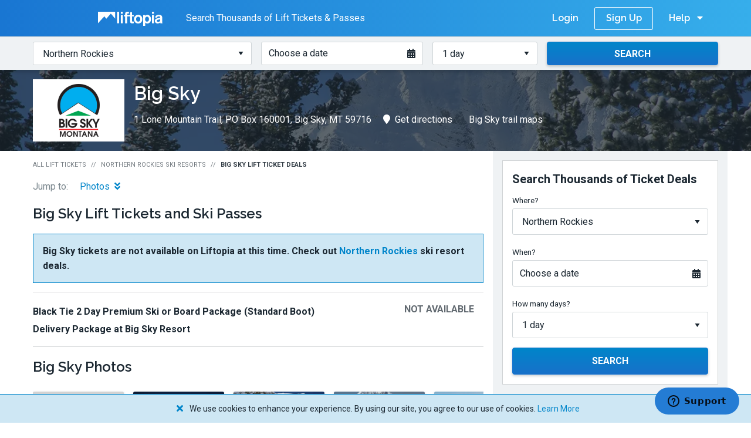

--- FILE ---
content_type: text/html; charset=utf-8
request_url: https://www.liftopia.com/big-sky/?lha_campaign=liftopia_blog&lha_content=20180201_blog_4-undertheradar-super-bowls-ski
body_size: 9730
content:
<!DOCTYPE html>
<html lang="en">
  <head>
  <meta charset='utf-8'>
  <title>Big Sky Discount Lift Tickets &amp;amp; Passes | Liftopia</title>

    <meta name='description' content='Get Great Deals for 250 Resorts Like Big Sky When You Buy in Advance.     Limited Quantities, Book Now! Mobile ticket friendly. Live customer support.     Convenient &amp; easy to use. Save time and money when you buy your Big Sky     lift tickets in advance on Liftopia.'>

  <meta name='viewport' content='width=device-width, height=device-height, initial-scale=1.0'>

    <meta name='robots' content='index,follow'>

  <meta name="csrf-param" content="authenticity_token" />
<meta name="csrf-token" content="9cb7PpY8_DIg9l7b-qv1oihQ1agixhRLg-BaYywfk9u2hN7NExaodKy_frzJ1vNE96GEUEdRxYR7kQ2MnJpEBA" />

  <meta class='media-query'> 

  

  <meta name='msapplication-TileColor' content='#ffffff'>
<meta name='msapplication-TileImage' content='https://assets2.liftopia.com/2096981fecf24cbc4f06d3acd91af8c5612443a8/assets/client/favicons/ms-icon-144x144-5385a56dcf498efde14fb3b80725f72e18526d8dc8e2af98f7eb72b2969d2d89.png'>
<meta name='theme-color' content='#ffffff'>
<link rel='apple-touch-icon' sizes='57x57' href='https://assets2.liftopia.com/2096981fecf24cbc4f06d3acd91af8c5612443a8/assets/client/favicons/apple-icon-57x57-4297953f8634dd32694cd3c5af7ecb2e75b028e3bfa28ab8082cee12382f75e3.png'>
<link rel='apple-touch-icon' sizes='60x60' href='https://assets2.liftopia.com/2096981fecf24cbc4f06d3acd91af8c5612443a8/assets/client/favicons/apple-icon-60x60-babb430173b5ef889aadd2f0265c4e619abef2658420fa4aa0f21eea131fffb9.png'>
<link rel='apple-touch-icon' sizes='72x72' href='https://assets2.liftopia.com/2096981fecf24cbc4f06d3acd91af8c5612443a8/assets/client/favicons/apple-icon-72x72-eb3fc9d1fd1351de43da826b23a7b1950d5c85111aee00cfdce28a1b859ad3bc.png'>
<link rel='apple-touch-icon' sizes='76x76' href='https://assets2.liftopia.com/2096981fecf24cbc4f06d3acd91af8c5612443a8/assets/client/favicons/apple-icon-76x76-f248c9c169f97b0ecabecbf9733cbc4016a4661eed88bbce55f50f11f0bf6f6e.png'>
<link rel='apple-touch-icon' sizes='114x114' href='https://assets2.liftopia.com/2096981fecf24cbc4f06d3acd91af8c5612443a8/assets/client/favicons/apple-icon-114x114-26234fd4b2ef227600be39ed1776c9f870f5216dc055ed242b8860efabf0ab33.png'>
<link rel='apple-touch-icon' sizes='120x120' href='https://assets2.liftopia.com/2096981fecf24cbc4f06d3acd91af8c5612443a8/assets/client/favicons/apple-icon-120x120-47ef5f81121924bc46d51e2924d5a456ab97785804e3a17f1d8b96cc8eae1cc4.png'>
<link rel='apple-touch-icon' sizes='144x144' href='https://assets2.liftopia.com/2096981fecf24cbc4f06d3acd91af8c5612443a8/assets/client/favicons/apple-icon-144x144-5385a56dcf498efde14fb3b80725f72e18526d8dc8e2af98f7eb72b2969d2d89.png'>
<link rel='apple-touch-icon' sizes='152x152' href='https://assets2.liftopia.com/2096981fecf24cbc4f06d3acd91af8c5612443a8/assets/client/favicons/apple-icon-152x152-e89d46d285be941ead42c336a90467b6b7a0b0a08ed533a35e84201ee7ac1e14.png'>
<link rel='apple-touch-icon' sizes='180x180' href='https://assets2.liftopia.com/2096981fecf24cbc4f06d3acd91af8c5612443a8/assets/client/favicons/apple-icon-180x180-ec27e381fdb6b04a77606895aef18f8ef9f334ede91297034f8ca2f19a4d855f.png'>
<link rel='icon' type='image/png' sizes='192x192'  href='https://assets2.liftopia.com/2096981fecf24cbc4f06d3acd91af8c5612443a8/assets/client/favicons/android-icon-192x192-fc15984d98acc7b487e6814db155b53cee50b9b5b1a462170417fbe51dc9b72d.png'>
<link rel='icon' type='image/png' sizes='32x32' href='https://assets2.liftopia.com/2096981fecf24cbc4f06d3acd91af8c5612443a8/assets/client/favicons/favicon-32x32-2e40baa7cb9375b7306f7c79b5f6686b1ef98947d37ff76a4b31907c9498a61c.png'>
<link rel='icon' type='image/png' sizes='96x96' href='https://assets2.liftopia.com/2096981fecf24cbc4f06d3acd91af8c5612443a8/assets/client/favicons/favicon-96x96-48830f980df2115aa84925fd15fce0853deb9cd9f78be435be8410d167e154f6.png'>
<link rel='icon' type='image/png' sizes='16x16' href='https://assets2.liftopia.com/2096981fecf24cbc4f06d3acd91af8c5612443a8/assets/client/favicons/favicon-16x16-823ba639c4ca2059e33ddcac2e31229417b42f885afc0d9950e37d3d0d8c8c96.png'>
<link rel='manifest' href='https://assets2.liftopia.com/2096981fecf24cbc4f06d3acd91af8c5612443a8/assets/client/favicons/manifest-eb52123ae5b18eb18d67c0555fc3329527465dd177515921cf47b1ddf0de6dfe.json'>

  <!-- Facebook Meta Tags -->
<meta property="og:url" content="https://www.liftopia.com/big-sky?lha_campaign=liftopia_blog&amp;lha_content=20180201_blog_4-undertheradar-super-bowls-ski">
<meta property="og:type" content="website">
<meta property="og:title" content="Big Sky Discount Lift Tickets &amp;amp; Passes | Liftopia">
  <meta property="og:description" content="Get Great Deals for 250 Resorts Like Big Sky When You Buy in Advance.     Limited Quantities, Book Now! Mobile ticket friendly. Live customer support.     Convenient &amp; easy to use. Save time and money when you buy your Big Sky     lift tickets in advance on Liftopia.">
<meta property="og:image" content="https://res.cloudinary.com/liftopia/image/upload/c_scale,q_auto:eco,w_900/v1630420235/production/hero_images/Liftopia_OG_Image.png">

<!-- Twitter Meta Tags -->
<meta name="twitter:card" content="summary_large_image">
<meta property="twitter:domain" content="liftopia.com">
<meta property="twitter:url" content="https://www.liftopia.com/big-sky?lha_campaign=liftopia_blog&amp;lha_content=20180201_blog_4-undertheradar-super-bowls-ski">
<meta name="twitter:title" content="Big Sky Discount Lift Tickets &amp;amp; Passes | Liftopia">
  <meta name="twitter:description" content="Get Great Deals for 250 Resorts Like Big Sky When You Buy in Advance.     Limited Quantities, Book Now! Mobile ticket friendly. Live customer support.     Convenient &amp; easy to use. Save time and money when you buy your Big Sky     lift tickets in advance on Liftopia.">
<meta name="twitter:image" content="https://res.cloudinary.com/liftopia/image/upload/c_scale,q_auto:eco,w_900/v1630420235/production/hero_images/Liftopia_OG_Image.png">

  <link rel='canonical' href='https://www.liftopia.com/big-sky?lha_campaign=liftopia_blog&amp;lha_content=20180201_blog_4-undertheradar-super-bowls-ski'>

  <link rel="preload" as="font" crossorigin="crossorigin" type="font/woff2" href="https://assets2.liftopia.com/2096981fecf24cbc4f06d3acd91af8c5612443a8/assets/client/liftopia-icons/liftopia-icons-861a8b836f19744791da851f220229f4ec339ac6d1dcd6b222039ef26d3587f1.woff?rcexvk">

  <link rel="stylesheet" href="https://fonts.googleapis.com/css?family=Raleway:600,700|Roboto:400,700">


  <link rel="stylesheet" media="screen" href="https://assets2.liftopia.com/2096981fecf24cbc4f06d3acd91af8c5612443a8/assets/client/core/application-a449f67ca5c4d7f9d59638b58cef97c88996ab34c74256d1026d019099d84bda.css" />
  <link rel="stylesheet" media="print" href="https://assets2.liftopia.com/2096981fecf24cbc4f06d3acd91af8c5612443a8/assets/client/core/application_print-4f71a50f5582e4cd7bdffe91d7f5d3171271f3ec8e617a07b180f92912759544.css" />
  <link rel="stylesheet" media="screen" href="https://assets2.liftopia.com/2096981fecf24cbc4f06d3acd91af8c5612443a8/assets/packs/common-14e3ac5afeadb92a8084.css" />

  <script>
  (function(w, l, p) {
    w[l] = w[l] || [];

    if (!p) {
      return;
    }

    var arr = p;
    if (!Array.isArray(p)) {
      arr = [p];
    }

    for(var i = 0; i < arr.length; i += 1) {
      w[l].push(arr[i]);
    }
  })(window, 'dataLayer', [{"resortIDs":"406002","searchDate":"","numberDays":"","regionID":"35","regionCountry":"840","regionName":"Northern Rockies","productIDs":["147","283","1301"],"ticketTypes":"","referrer":"","urlPath":"https://www.liftopia.com/big-sky?lha_campaign=liftopia_blog&lha_content=20180201_blog_4-undertheradar-super-bowls-ski","userEmail":"","dynx_pagetype":"offerdetail","PageType":"ProductPage","currency":"","totalPrice":"","resortName":"Big Sky","resortState":"MT","resortCity":"Big Sky"}]);
</script>

  <script data-cookieconsent="ignore">(function(w,d,s,l,i){w[l]=w[l]||[];w[l].push({'gtm.start':
  new Date().getTime(),event:'gtm.js'});var f=d.getElementsByTagName(s)[0],
  j=d.createElement(s),dl=l!='dataLayer'?'&l='+l:'';j.async=true;j.src=
  '//www.googletagmanager.com/gtm.js?id='+i+dl;f.parentNode.insertBefore(j,f);
  })(window,document,'script','dataLayer','GTM-T4T39H');</script>

  <script src="https://js.stripe.com/v3/" async></script>

  <script type="application/ld+json">
  {
    "@context": "https://schema.org",
    "@type": "Organization",
    "url": "https://www.liftopia.com/",
    "logo": "https://res.cloudinary.com/liftopia/image/upload/v1531864159/production/%20logos/liftopia_logo.png",
    "contactPoint": [{
        "@type": "ContactPoint",
        "telephone": "+1-800-349-0870",
        "contactType": "customer service"
    }]
  }
</script>

</head>

  <body class="resorts-show" data-controller="ResortsShowController" data-store-context="core" data-locale="en">
      <noscript><iframe src="//www.googletagmanager.com/ns.html?id=GTM-T4T39H" height='0' width='0' style='display:none;visibility:hidden'></iframe></noscript>

    
<div class="core-top-bar">
<div class="row collapse">
  <div class="small-12 columns">
    <span class="core-top-bar__cta core-top-bar__cta--transparent">
      <i class="core-top-bar__cta-icon icon-liftopia-icon"></i>
      <span class="core-top-bar__cta-text">Buy Lift Tickets in Advance and Save!</span>

    </span>



    <span class="core-top-bar__cta core-top-bar__cta--opaque core-top-bar__cta--opaque--old">
      <a class="core-top-bar__link core-top-bar__link--brand core-top-bar__link--brand--oldheader" href="/">
        <span class="core-top-bar__link--brand__text">Liftopia</span>
        <img alt="Liftopia Logo" class="core-top-bar__link--brand__image" src="https://assets2.liftopia.com/2096981fecf24cbc4f06d3acd91af8c5612443a8/assets/client/logos/liftopia-logo-white-480152b1abc6f1e77ec50421eef939436430dae91499242dccec7c370a3847b6.svg" />
</a>
      <span class="core-top-bar__cta-text core-top-bar__cta-text--deals-count">
        Search Thousands of Lift Tickets & Passes
      </span>


    </span>

    <div class="core-top-bar__right">
        <a class="core-top-bar__link core-top-bar__link--login" rel="nofollow" href="/auth/login">Login</a>
        <a class="core-top-bar__link core-top-bar__link--sign-up" rel="nofollow" href="/auth/register/sign-up">Sign Up</a>

      <div class="core-top-bar__dropdown core-top-bar__dropdown--help">
        <a class="core-top-bar__dropdown__trigger">
          <span class="core-top-bar__dropdown__trigger__text">Help</span>
          <i class="fas fa-caret-down core-top-bar__dropdown__trigger__icon core-top-bar__dropdown__trigger__icon--down"></i>
          <i class="fas fa-caret-up core-top-bar__dropdown__trigger__icon core-top-bar__dropdown__trigger__icon--up"></i>
        </a>
        <ul class="core-top-bar__dropdown__list core-top-bar__dropdown__list">
          <li class="core-top-bar__dropdown__list-item">
            <a class="core-top-bar__dropdown__link" href="/contact-us">Contact Us</a>
          </li>
        </ul>
      </div>
      <div class="core-top-bar__dropdown core-top-bar__dropdown--menu">
        <a class="core-top-bar__dropdown__trigger">
          <span class="core-top-bar__dropdown__trigger__text">Menu</span>
          <i class="fas fa-caret-down core-top-bar__dropdown__trigger__icon core-top-bar__dropdown__trigger__icon--down"></i>
          <i class="fas fa-caret-up core-top-bar__dropdown__trigger__icon core-top-bar__dropdown__trigger__icon--up"></i>
        </a>
        <ul class="core-top-bar__dropdown__list core-top-bar__dropdown__list">
              <li class="core-top-bar__dropdown__list-item">
                <a class="core-top-bar__dropdown__link core-top-bar__link--login" rel="nofollow" href="/auth/login">Login</a>
              </li>
              <li class="core-top-bar__dropdown__list-item">
                <a class="core-top-bar__dropdown__link core-top-bar__link--sign-up" rel="nofollow" href="/auth/register/sign-up">Sign Up</a>
              </li>
          <li class="core-top-bar__divider"></li>
          <li class="core-top-bar__dropdown__list-item">
            <a class="core-top-bar__dropdown__link" href="/contact-us">Contact Us</a>
          </li>
        </ul>
      </div>
    </div>

      <div class="core-top-bar__dropdown core-top-bar__dropdown--sic">
        <a class="core-top-bar__dropdown__trigger core-top-bar__dropdown__trigger--sic">
          <i class="fas fa-search core-top-bar__dropdown__trigger__icon core-top-bar__dropdown__trigger__icon--sic"></i>
          <span class="core-top-bar__dropdown__trigger__text core-top-bar__dropdown__trigger__text--sic">Search Lift Tickets</span>
        </a>
        <ul class="core-top-bar__dropdown__list core-top-bar__dropdown__list--sic core-top-bar--stop-propagation">
          <li class="core-top-bar__dropdown__list-item">
            <div class="core-top-bar__search-input-container">
                <div class="search-input--inline search-input core-top-bar__search-input"><form data-endpoint="/find-tickets/" class="search-input__form" action="/find-tickets/northern-rockies" accept-charset="UTF-8" method="get"><div class="row collapse"><div class="medium-4 columns search-input__column"><div class="search-input__cell"><label for="search-input__regions--4542805fb1ab60c5c8c907b385ec3b1e" class="search-input__label">Where?</label><select id="search-input__regions--4542805fb1ab60c5c8c907b385ec3b1e" class="search-input__regions"><option value="">Choose a region or state</option><option value="new-england">New England</option>
<option value="colorado">Colorado</option>
<option value="utah">Utah</option>
<option value="ny-nj-and-pa">NY, NJ and PA</option>
<option value="california-central-and-southern">California: Central &amp; Southern</option>
<option value="california-lake-tahoe">California: Lake Tahoe &amp; Northern</option>
<option selected="selected" value="northern-rockies">Northern Rockies</option>
<option value="pacific-northwest">Pacific Northwest</option>
<option value="midwest">Midwest</option>
<option value="mid-atlantic">Mid-Atlantic</option>
<option value="southwest">Southwest</option>
<option value="southeast">Southeast</option>
<option value="alaska">Alaska</option>
<option value="eastern-canada">Eastern Canada</option>
<option value="central-canada">Central Canada</option>
<option value="western-canada">Western Canada</option>
<option value="chile">Chile</option>
<option value="austria">Austria</option>
<option value="france">France</option>
<option value="australia">Australia</option>
<option value="new-zealand">New Zealand</option>
<option value="switzerland">Switzerland</option>
<option value="japan">Japan</option></select></div></div><div class="medium-3 columns search-input__column"><div class="search-input__cell"><label for="search-input__date--6433789d6d1eb0b11d783c6ea7cab6c6" class="search-input__label">When?</label><div class="date-picker__flex"><a class="date-picker search-input__date-picker" tabindex="0"><span class="date-picker__text">Choose a date</span><i class="date-picker__icon fas fa-calendar-alt"></i><input type="hidden" name="start_date" id="2659cdaecbccc24f574411ba13a1a22e" class="search-input__date" autocomplete="off" /></a></div><div class="search-input__date-picker-anchor"></div></div></div><div class="medium-2 columns search-input__column"><div class="search-input__cell"><label for="search-input__days--132bc4b77ed8ea017da0f28df9d3c3f1" class="search-input__label">How many days?</label><select name="days" id="search-input__days--132bc4b77ed8ea017da0f28df9d3c3f1" class="search-input__days"><option value="1">1 day</option>
<option value="2">2 days</option>
<option value="3">3 days</option>
<option value="4">4 days</option>
<option value="5">5 days</option>
<option value="6">6 days</option>
<option value="7">7 days</option>
<option value="8">8 days</option></select></div></div><div class="medium-3 columns search-input__column"><div class="search-input__cell"><button class="button--centered button--secondary button search-input__submit" type="submit"><span class="button__content--stateful"><span class="button__text">Search</span></span><span class="button__loading-content"><span class="button__loading-spinner-container"><i class="button__loading-spinner"></i></span><span class="button__loading-content-text">Searching</span></span><span class="button__success-content"><i class="fas fa-check button__icon button__icon--left"></i><span class="button__loading-success-text"></span></span><span class="button__error-content"><i class="fas fa-exclamation-triangle button__icon button__icon--left"></i><span class="button__loading-error-text"></span></span></button></div></div></div></form></div>
            </div>
          </li>
        </ul>
      </div>

  </div>
</div>
</div>
    

    
<div class="hero-area resort-hero-area"><div class="hero-area__bg" style="background-image: url(&#39;https://res.cloudinary.com/liftopia/image/upload/c_fit,d_defaults:default_hero_image_2.jpg,f_auto,h_350,q_auto,w_1400/v1/production/hero_images/5a871bac22eb8f3c9033018cb99bbbcc.jpg&#39;)"></div><div class="hero-area__content">
  <div class="row collapse">
    <div class="small-12 columns">
      <div class="layout__content">
        <div class="resort-hero-area__content">
          <div class="resort-hero-area__logo-wrapper ">
            <img alt="Big Sky Logo" class="resort-hero-area__logo" src="https://res.cloudinary.com/liftopia/image/upload/c_pad,d_defaults:default_logo_1.png,f_auto,h_90,q_auto,w_140/v1/production/logos/9fbfea0a4e64087eafe54ab7df2a2d15.png" />
          </div>

          <h1 class="resort-hero-area__header__name header--1">Big Sky</h1>
          <div class="subnavigation"><ul class="subnavigation__list resort-hero-area__subnavigation">
            <li class="subnavigation__list__item resort-hero-area__subnavigation__list__item hide-for-small-only"><span class="subnavigation__list__item-inner">1 Lone Mountain Trail, PO Box 160001, Big Sky, MT 59716</span></li>
            <li class="subnavigation__list__item resort-hero-area__subnavigation__list__item--split resort-hero-area__subnavigation__list__item--split--left"><a class="subnavigation__list__item-href subnavigation__list__item-inner" target="_blank" rel="noopener" href="http://maps.google.com/maps?daddr=1 Lone Mountain Trail, PO Box 160001, Big Sky, MT 59716"><i class="fas fa-map-marker subnavigation__list__item-icon"></i>Get directions</a></li>
              <li class="subnavigation__list__item resort-hero-area__subnavigation__list__item--split resort-hero-area__subnavigation__list__item--split--right hide-for-small-only"><a class="subnavigation__list__item-href subnavigation__list__item-inner" rel="noopener" href="/big-sky/trail-maps"><i class="fas fa-picture-o subnavigation__list__item-icon"></i>Big Sky trail maps</a></li>
              <li class="subnavigation__list__item resort-hero-area__subnavigation__list__item--split resort-hero-area__subnavigation__list__item--split--right show-for-small-only"><a class="subnavigation__list__item-href subnavigation__list__item-inner" rel="noopener" href="/big-sky/trail-maps"><i class="fas fa-picture-o subnavigation__list__item-icon"></i>View trail maps</a></li>
</ul></div>        </div>
      </div>
    </div>
  </div>
</div></div>

<div class="row collapse">
  <div class="small-12 columns">
    <div class="layout__wrapper">
      <div class="row collapse">
        <div class="medium-12 large-8 columns">
          <div class="layout__content layout__content--main resorts-show__layout" itemprop="aggregateRating" itemscope itemtype="https://schema.org/AggregateRating">
            <ul class="breadcrumbs resorts-show__breadcrumbs">
              <li class="breadcrumbs__list-item"><a class="breadcrumbs__breadcrumb" href="/">All Lift Tickets</a></li>
              <li class="breadcrumbs__list-item"><a class="breadcrumbs__breadcrumb--back breadcrumbs__breadcrumb" href="/region/northern-rockies"><i class="breadcrumbs__back-icon fas fa-chevron-left"></i>Northern Rockies Ski Resorts</a></li>
              <li class="breadcrumbs__list-item"><span class="breadcrumbs__breadcrumb--active breadcrumbs__breadcrumb">Big Sky Lift Ticket Deals</span></li>
</ul>
            <ul class="jumplinks resorts-show__jumplinks hide-for-small-only"><li class="jumplinks__list-item"><span class="jumplinks__label">Jump to:</span></li>
              <li class="jumplinks__list-item"><a class="jumplinks__jumplink" data-anchor="#resorts-show__photos">Photos<i class="jumplinks__icon fas fa-angle-double-down"></i></a></li>
</ul>
            <div id="resorts-show__deals" class="resorts-show__deals" itemscope itemtype="https://schema.org/AggregateOffer">
  <h2 class="header--2 resorts-show__deals__header" itemprop="itemReviewed">
    <span>Big Sky Lift Tickets and Ski Passes</span>
  </h2>

    <div class="alert alert--info resorts-show__deals__on-mountain-alert">
      <p class="resorts-show__deals__on-mountain-alert__text">Big Sky tickets are not available on Liftopia at this time. Check out <a href='https://www.liftopia.com/region/northern-rockies'>Northern Rockies</a> ski resort deals.</p>
</div>

      
<div class="product-row resorts-show__product-row">
  <div class="row collapse">
    <div class="small-12 medium-8 columns">
      <h3 class="product-row__name-container">
          <a class="product-row__link header--6" href="/big-sky/black-tie-2-day-premium-ski-or-board-package-standard-boot-delivery-package-at-big-sky-resort">Black Tie 2 Day Premium Ski or Board Package (Standard Boot) Delivery Package at Big Sky Resort</a>
      </h3>
    </div>

    <div class="small-12 medium-4 columns">
        <p class="product-row__status-label">
          Not Available
        </p>
    </div>
  </div>
</div>

</div>


              <div id="resorts-show__photos" class="resorts-show__photos">
    <h2>
      <span class="resorts-show__header--long-form">Big Sky</span>
      <span class="resorts-show__header--long-form"></span>
      <span class="resorts-show__header--short-form">Photos</span>
    </h2>

    <div class="photos__carousel--list photos__carousel photos resorts-show__photos" data-clearing="true"><div class="photos__carousel__photo-list-wrapper"><ul class="photos__carousel__photo-list"><li class="photos__carousel__photo"><a href="https://res.cloudinary.com/liftopia/image/upload/c_fit,d_defaults:default_logo_1.png,f_auto,q_auto:eco/v1/production/photos/23ef348487d8e9afbc93fd8ad7e31e5b.jpg" name="Resort Photo 0" class="photos__carousel__photo__link"><img class="lazy-loader photos__carousel__li__img" alt="Resort Photo 0" data-caption="Resort Photo 0" data-src="https://res.cloudinary.com/liftopia/image/upload/c_fill,d_defaults:default_logo_1.png,f_auto,h_400,q_auto,w_400/v1/production/photos/23ef348487d8e9afbc93fd8ad7e31e5b.jpg"></img></a></li><li class="photos__carousel__photo"><a href="https://res.cloudinary.com/liftopia/image/upload/c_fit,d_defaults:default_logo_1.png,f_auto,q_auto:eco/v1/production/photos/d98f623b8691ad524fe282d8f90cf56c.jpg" name="Resort Photo 1" class="photos__carousel__photo__link"><img class="lazy-loader photos__carousel__li__img" alt="Resort Photo 1" data-caption="Resort Photo 1" data-src="https://res.cloudinary.com/liftopia/image/upload/c_fill,d_defaults:default_logo_1.png,f_auto,h_400,q_auto,w_400/v1/production/photos/d98f623b8691ad524fe282d8f90cf56c.jpg"></img></a></li><li class="photos__carousel__photo"><a href="https://res.cloudinary.com/liftopia/image/upload/c_fit,d_defaults:default_logo_1.png,f_auto,q_auto:eco/v1/production/photos/817d564c26c345da45fb3004db9a6149.jpg" name="Resort Photo 2" class="photos__carousel__photo__link"><img class="lazy-loader photos__carousel__li__img" alt="Resort Photo 2" data-caption="Resort Photo 2" data-src="https://res.cloudinary.com/liftopia/image/upload/c_fill,d_defaults:default_logo_1.png,f_auto,h_400,q_auto,w_400/v1/production/photos/817d564c26c345da45fb3004db9a6149.jpg"></img></a></li><li class="photos__carousel__photo"><a href="https://res.cloudinary.com/liftopia/image/upload/c_fit,d_defaults:default_logo_1.png,f_auto,q_auto:eco/v1/production/photos/0ce0277301a21b544a47a2a8c517c519.jpg" name="Resort Photo 3" class="photos__carousel__photo__link"><img class="lazy-loader photos__carousel__li__img" alt="Resort Photo 3" data-caption="Resort Photo 3" data-src="https://res.cloudinary.com/liftopia/image/upload/c_fill,d_defaults:default_logo_1.png,f_auto,h_400,q_auto,w_400/v1/production/photos/0ce0277301a21b544a47a2a8c517c519.jpg"></img></a></li><li class="photos__carousel__photo"><a href="https://res.cloudinary.com/liftopia/image/upload/c_fit,d_defaults:default_logo_1.png,f_auto,q_auto:eco/v1/production/photos/a7037b67d5fa817b62c93ab88e979d95.jpg" name="Resort Photo 4" class="photos__carousel__photo__link"><img class="lazy-loader photos__carousel__li__img" alt="Resort Photo 4" data-caption="Resort Photo 4" data-src="https://res.cloudinary.com/liftopia/image/upload/c_fill,d_defaults:default_logo_1.png,f_auto,h_400,q_auto,w_400/v1/production/photos/a7037b67d5fa817b62c93ab88e979d95.jpg"></img></a></li><li class="photos__carousel__photo"><a href="https://res.cloudinary.com/liftopia/image/upload/c_fit,d_defaults:default_logo_1.png,f_auto,q_auto:eco/v1/production/photos/1b4155fcbdb5c8b62bfb1f4c2283ee5a.jpg" name="Resort Photo 5" class="photos__carousel__photo__link"><img class="lazy-loader photos__carousel__li__img" alt="Resort Photo 5" data-caption="Resort Photo 5" data-src="https://res.cloudinary.com/liftopia/image/upload/c_fill,d_defaults:default_logo_1.png,f_auto,h_400,q_auto,w_400/v1/production/photos/1b4155fcbdb5c8b62bfb1f4c2283ee5a.jpg"></img></a></li><li class="photos__carousel__photo"><a href="https://res.cloudinary.com/liftopia/image/upload/c_fit,d_defaults:default_logo_1.png,f_auto,q_auto:eco/v1/production/photos/40b54f5df8111809f1f9b862d3736b72.jpg" name="Resort Photo 6" class="photos__carousel__photo__link"><img class="lazy-loader photos__carousel__li__img" alt="Resort Photo 6" data-caption="Resort Photo 6" data-src="https://res.cloudinary.com/liftopia/image/upload/c_fill,d_defaults:default_logo_1.png,f_auto,h_400,q_auto,w_400/v1/production/photos/40b54f5df8111809f1f9b862d3736b72.jpg"></img></a></li></ul></div><div class="photos__carousel-nav-button photos__carousel-nav-button--left photos__carousel-nav-button--hidden"><i class="photos__carousel-nav-button__icon fal fa-angle-left"></i></div><div class="photos__carousel-nav-button photos__carousel-nav-button--right"><i class="photos__carousel-nav-button__icon fal fa-angle-right"></i></div></div>
  </div>

          </div>
        </div>
        <div class="hide-for-small-only hide-for-medium-only large-4 columns">
          <div class="layout__content layout__content--sidebar">
            <div class="ad-slot resorts-show__sidebar__ad" data-targeted-ad-unit="liftopia_resort_rightrail_01" data-slot-id="div-gpt-ad-1478633683567-0" data-network-code="62792353" data-creative-dimensions="[[300, 250]]" data-targeting="{&quot;regionName&quot;:&quot;Northern Rockies&quot;,&quot;resort&quot;:&quot;Big Sky&quot;,&quot;city&quot;:&quot;Big Sky&quot;,&quot;state&quot;:&quot;MT&quot;}"><div id="div-gpt-ad-1478633683567-0"></div><p class="ad-slot__label">Advertisement</p></div>

<div class="search-input--block search-input resorts-show__sidebar__search-input layout__margin"><form data-endpoint="/find-tickets/" class="search-input__form" action="/find-tickets/northern-rockies" accept-charset="UTF-8" method="get"><div class="row collapse"><p class="search-input__heading header--3">Search Thousands of Ticket Deals</p><div class="medium-4 columns search-input__column"><div class="search-input__cell"><label for="search-input__regions--8637194878696c6e065e4d971e2a0de4" class="search-input__label">Where?</label><select id="search-input__regions--8637194878696c6e065e4d971e2a0de4" class="search-input__regions"><option value="">Choose a region or state</option><option value="new-england">New England</option>
<option value="colorado">Colorado</option>
<option value="utah">Utah</option>
<option value="ny-nj-and-pa">NY, NJ and PA</option>
<option value="california-central-and-southern">California: Central &amp; Southern</option>
<option value="california-lake-tahoe">California: Lake Tahoe &amp; Northern</option>
<option selected="selected" value="northern-rockies">Northern Rockies</option>
<option value="pacific-northwest">Pacific Northwest</option>
<option value="midwest">Midwest</option>
<option value="mid-atlantic">Mid-Atlantic</option>
<option value="southwest">Southwest</option>
<option value="southeast">Southeast</option>
<option value="alaska">Alaska</option>
<option value="eastern-canada">Eastern Canada</option>
<option value="central-canada">Central Canada</option>
<option value="western-canada">Western Canada</option>
<option value="chile">Chile</option>
<option value="austria">Austria</option>
<option value="france">France</option>
<option value="australia">Australia</option>
<option value="new-zealand">New Zealand</option>
<option value="switzerland">Switzerland</option>
<option value="japan">Japan</option></select></div></div><div class="medium-3 columns search-input__column"><div class="search-input__cell"><label for="search-input__date--34e06b00531dbe8b825f7507dcca6609" class="search-input__label">When?</label><div class="date-picker__flex"><a class="date-picker search-input__date-picker" tabindex="0"><span class="date-picker__text">Choose a date</span><i class="date-picker__icon fas fa-calendar-alt"></i><input type="hidden" name="start_date" id="d756c676f07667eff258ea600530686b" class="search-input__date" autocomplete="off" /></a></div><div class="search-input__date-picker-anchor"></div></div></div><div class="medium-2 columns search-input__column"><div class="search-input__cell"><label for="search-input__days--7cbffca667bf032b6dd4cc3a72f5dd01" class="search-input__label">How many days?</label><select name="days" id="search-input__days--7cbffca667bf032b6dd4cc3a72f5dd01" class="search-input__days"><option value="1">1 day</option>
<option value="2">2 days</option>
<option value="3">3 days</option>
<option value="4">4 days</option>
<option value="5">5 days</option>
<option value="6">6 days</option>
<option value="7">7 days</option>
<option value="8">8 days</option></select></div></div><div class="medium-3 columns search-input__column"><div class="search-input__cell"><button class="button--centered button--secondary button search-input__submit" type="submit"><span class="button__content--stateful"><span class="button__text">Search</span></span><span class="button__loading-content"><span class="button__loading-spinner-container"><i class="button__loading-spinner"></i></span><span class="button__loading-content-text">Searching</span></span><span class="button__success-content"><i class="fas fa-check button__icon button__icon--left"></i><span class="button__loading-success-text"></span></span><span class="button__error-content"><i class="fas fa-exclamation-triangle button__icon button__icon--left"></i><span class="button__loading-error-text"></span></span></button></div></div></div></form></div>

  <a class="card resorts-show__card--static-map" target="_blank" rel="noopener" href="https://maps.google.com/maps?daddr=1 Lone Mountain Trail, PO Box 160001, Big Sky, MT 59716">
    <p class="card__caption"><span class="card__caption__text">View Map &amp; Get Directions</span><i class="card__caption__icon fas fa-external-link"></i></p>
</a>
<div class="resorts-show__sidebar__links">
  <a class="button--icon-right button--secondary-transparent button resorts-show__sidebar__link" href="/region/northern-rockies"><span class="button__text">See All Northern Rockies Ski Resorts</span><i class="fas fa-chevron-right button__icon button__icon--right"></i></a>
  <a class="button--icon-right button--secondary-transparent button resorts-show__sidebar__link" href="/region/northern-rockies/map"><span class="button__text">View Northern Rockies Ski Resort Map</span><i class="fas fa-chevron-right button__icon button__icon--right"></i></a>
</div>

<div class="ad-slot resorts-show__sidebar__ad" data-targeted-ad-unit="liftopia_resort_rightrail_02" data-slot-id="div-gpt-ad-1478633709330-0" data-network-code="62792353" data-creative-dimensions="[[300, 250]]" data-targeting="{&quot;regionName&quot;:&quot;Northern Rockies&quot;,&quot;resort&quot;:&quot;Big Sky&quot;,&quot;city&quot;:&quot;Big Sky&quot;,&quot;state&quot;:&quot;MT&quot;}"><div id="div-gpt-ad-1478633709330-0"></div><p class="ad-slot__label">Advertisement</p></div>

          </div>
        </div>
      </div>
    </div>
  </div>
</div>

<div class="pre-footer"><div class="pre-footer__header-container"><div class="row collapse"><div class="small-12 columns"><div class="pre-footer__header"><i class="pre-footer__header-logo icon-liftopia-icon"></i><p class="pre-footer__header-text header--1">Find Great Offers at Ski Resorts All Over Northern Rockies</p></div></div></div></div>

  <div class="row collapse">
    <div class="columns small-12">
      <div class="pre-footer-resorts__links">
        <div class="row collapse">
          <div class="small-12 medium-6 columns">
            <div class="pre-footer-resorts__regional-link-container--left">
              <a class="button--icon-right button--secondary-inverse button pre-footer-resorts__regional-link pre-footer-resorts__regional-link--left" href="/region/northern-rockies"><span class="button__text">View All Northern Rockies Ski Resorts and Lift Ticket Deals</span><i class="fas fa-chevron-right button__icon button__icon--right"></i></a>
            </div>
          </div>

          <div class="small-12 medium-6 columns">
            <div class="pre-footer-resorts__regional-link-container--right">
              <a class="button--icon-right button--secondary-inverse button pre-footer-resorts__regional-link" href="/region/northern-rockies/map"><span class="button__text">View Northern Rockies Ski Resort Map</span><i class="fas fa-chevron-right button__icon button__icon--right"></i></a>
            </div>
          </div>
        </div>
      </div>
    </div>
  </div>
</div>


    <div class="core-footer">
  <div class="core-footer__major">
    <div class="row collapse">
      <div class="small-12 medium-12 large-12 columns">
        <div class="core-footer__container core-footer__container--top">
          <div class="core-footer__blocks">
            <div class="core-footer__left-block">
              <div class="core-footer__secondary__links-container">
                <ul class="core-footer__social-links-list">
                  <li class="core-footer__social-links-list-item">
                    <a target="_blank" class="core-footer__social-link core-footer__social-link--facebook" href="https://www.facebook.com/liftopia">
                      <i class="fab fa-facebook-square core-footer__social-link-icon"></i>
                      <span class="core-footer__social-link-text">Facebook</span>
</a>                  </li>
                  <li class="core-footer__social-links-list-item">
                    <a target="_blank" class="core-footer__social-link core-footer__social-link--instagram" href="https://www.instagram.com/liftopia/">
                      <i class="fab fa-instagram core-footer__social-link-icon"></i>
                      <span class="core-footer__social-link-text">Instagram</span>
</a>                  </li>
                  <li class="core-footer__social-links-list-item">
                    <a target="_blank" class="core-footer__social-link core-footer__social-link--twitter" href="https://twitter.com/liftopia">
                      <i class="fab fa-twitter-square core-footer__social-link-icon"></i>
                      <span class="core-footer__social-link-text">Twitter</span>
</a>                  </li>
                  <li class="core-footer__social-links-list-item">
                    <a target="_blank" class="core-footer__social-link core-footer__social-link--linked-in" href="https://www.linkedin.com/company/liftopia-inc.">
                      <i class="fab fa-linkedin core-footer__social-link-icon"></i>
                      <span class="core-footer__social-link-text">LinkedIn</span>
</a>                  </li>
                </ul>

                <ul class="core-footer__additional-links-list">
                  <li class="core-footer__additional-links-list-item">
                    <a target="_blank" class="core-footer__additional-link" href="/affiliate">Affiliates</a>
                  </li>
                  <!-- <li class="core-footer__additional-links-list-item">
                    <a target="_blank" class="core-footer__additional-link" href="http://gettingstarted.liftopia.com">Learn to Ski &amp; Snowboard</a>
                  </li> -->
                  <li class="core-footer__additional-links-list-item">
                    <a target="_blank" class="core-footer__additional-link" href="/reviews">Reviews</a>
                  </li>
                </ul>
              </div>
            </div>

            <div class="core-footer__right-block">
              <ul class="core-footer__customer-support-links-list">
                <li class="core-footer__customer-support-links-list-item">
                  <p class="core-footer__customer-support-heading">Customer Support</p>
                </li>
                <li class="core-footer__customer-support-links-list-item core-footer__customer-support-links-list-item--sms">
                  <a class="core-footer__customer-support-link core-footer__customer-support-link--telephone" href="sms:1-415-212-5777">
                    <span class="fas fa-comment core-footer__telephone-icon"></span>
                    1-415-212-5777
</a>                </li>
                <li class="core-footer__customer-support-links-list-item">
                  <a class="core-footer__customer-support-link core-footer__customer-support-link--help-center" href="https://liftopia.zendesk.com/hc/en-us">
                    <span class="fas fa-users core-footer__help-center-icon"></span>
                    Help Center
</a>                </li>
                <li class="core-footer__customer-support-links-list-item">
                  <a class="core-footer__customer-support-link core-footer__customer-support-link--contact-us" href="/contact-us">
                    <span class="fas fa-bullhorn core-footer__contact-us-icon"></span>
                    Contact Us
</a>                </li>
              </ul>
            </div>
          </div>

          <p class="core-footer__copyright">
            &copy; 2006 - 2026 Liftopia, Inc.
            &bull;
            <a class="core-footer__copyright__link" href="/terms-of-use">Terms</a>
            &bull;
            <a class="core-footer__copyright__link" href="/purchase-conditions">Purchase Conditions</a>
            &bull;
            <a class="core-footer__copyright__link" href="/privacy-statement">Privacy</a>
            &bull;
            <a class="core-footer__copyright__link" href="/privacy-statement#advertising">Your Ad Choices</a>
          </p>
        </div>
      </div>
    </div>
  </div>

  <div class="core-footer__minor">
    <div class="row collapse">
      <div class="small-12 medium-12 large-12 columns">
        <div class="core-footer__links-container">
          <div class="core-footer__links">
            <a target="_blank" class="core-footer__catalate-logo core-footer__catalate-logo__hidden-xs" href="https://www.spotlio.com/">
              <img alt="Spotlio logo" src="https://assets2.liftopia.com/2096981fecf24cbc4f06d3acd91af8c5612443a8/assets/static/logo-c-fullcolor-spotlio-19x19-40530d1a1cef4c683870b76e526cc0345bb8258088418c65ae97b400e536cb95.png" />
              <p>Powered by Spotlio</p>
</a>          </div>

          <div class="core-footer__official-partner">
            <p class="core-footer__official-partner-heading">Official Partner</p>
            <img alt="US Ski &amp; Snowboard" class="core-footer__official-partner__image" src="https://assets2.liftopia.com/2096981fecf24cbc4f06d3acd91af8c5612443a8/assets/client/footer/usss-ede5e971672d34bd3e4fcd9f595f64e85618c58ff723b7651fbe825e7f7f3fb9.svg" />

            <a target="_blank" class="core-footer__catalate-logo core-footer__catalate-logo__hidden-lg" href="https://www.spotlio.com/">
              <img alt="Spotlio logo" src="https://assets2.liftopia.com/2096981fecf24cbc4f06d3acd91af8c5612443a8/assets/static/logo-c-fullcolor-spotlio-19x19-40530d1a1cef4c683870b76e526cc0345bb8258088418c65ae97b400e536cb95.png" />
              <p>Powered by Spotlio</p>
</a>          </div>
        </div>
      </div>
    </div>
  </div>
</div>


    <div class="cookie-notification cookie-notification--hidden">
  <span class="cookie-notification--text">
    <a class="cookie-notification__dismiss"><i class="fas fa-times"></i></a>
      We use cookies to enhance your experience. By using our site, you agree to our use of cookies.
      <span class="cookie-notification--link">
        <a class="cookie-notification__learn-more" target="_blank" href="/privacy-statement">Learn More</a>
      </span>
  </span>
</div>


    <script data-cookieconsent="ignore">
  window.lazySizesConfig = {
    lazyClass: 'lazy-loader',
    loadedClass: 'lazy-loader--loaded',
    loadingClass: 'lazy-loader--loading',
    preloadClass: 'lazy-loader--preloading',
    errorClass: 'lazyerror',
    autosizesClass: 'lazyautosizes',
    srcAttr: 'data-src',
    srcsetAttr: 'data-srcset',
    sizesAttr: 'data-sizes',
    minSize: 40,
    customMedia: {},
    init: false,
    expFactor: 1.5,
    hFac: 0.8,
    loadMode: 3
  };
</script>

    

      <script>
    var googletag = googletag || {};
    googletag.cmd = googletag.cmd || [];
    (function() {
      var gads   = document.createElement('script');
      gads.async = true;
      gads.type  = 'text/javascript';
      var useSSL = 'https:' == document.location.protocol;
      gads.src   = (useSSL ? 'https:' : 'http:') + '//www.googletagservices.com/tag/js/gpt.js';
      var node   = document.getElementsByTagName('script')[0];
      node.parentNode.insertBefore(gads, node);
    })();
  </script>


    <script src="https://assets2.liftopia.com/2096981fecf24cbc4f06d3acd91af8c5612443a8/assets/packs/common-d4219c24ee4811564de1.js" data-cookieconsent="ignore"></script>
    <script src="https://assets2.liftopia.com/2096981fecf24cbc4f06d3acd91af8c5612443a8/assets/packs/core-b0dc91386a2a93bee20b.js" data-cookieconsent="ignore"></script>

    <!-- Start of Zendesk Widget script --> 
<script id="ze-snippet" src="https://static.zdassets.com/ekr/snippet.js?key=6daaf236-b663-48c6-b4af-8f996032dd69"></script> 
<!-- End of Zendesk Widget script -->
</body></html>


--- FILE ---
content_type: text/html; charset=utf-8
request_url: https://www.google.com/recaptcha/api2/aframe
body_size: 269
content:
<!DOCTYPE HTML><html><head><meta http-equiv="content-type" content="text/html; charset=UTF-8"></head><body><script nonce="4qTBe7XIxz2r4JNB7g_9NQ">/** Anti-fraud and anti-abuse applications only. See google.com/recaptcha */ try{var clients={'sodar':'https://pagead2.googlesyndication.com/pagead/sodar?'};window.addEventListener("message",function(a){try{if(a.source===window.parent){var b=JSON.parse(a.data);var c=clients[b['id']];if(c){var d=document.createElement('img');d.src=c+b['params']+'&rc='+(localStorage.getItem("rc::a")?sessionStorage.getItem("rc::b"):"");window.document.body.appendChild(d);sessionStorage.setItem("rc::e",parseInt(sessionStorage.getItem("rc::e")||0)+1);localStorage.setItem("rc::h",'1769852839364');}}}catch(b){}});window.parent.postMessage("_grecaptcha_ready", "*");}catch(b){}</script></body></html>

--- FILE ---
content_type: text/css
request_url: https://assets2.liftopia.com/2096981fecf24cbc4f06d3acd91af8c5612443a8/assets/packs/common-14e3ac5afeadb92a8084.css
body_size: 9052
content:
.iti {
  position: relative;
  display: inline-block;
}

.iti * {
  box-sizing: border-box;
  -moz-box-sizing: border-box;
}

.iti__hide {
  display: none;
}

.iti__v-hide {
  visibility: hidden;
}

.iti input,
.iti input[type=text],
.iti input[type=tel] {
  position: relative;
  z-index: 0;
  margin-top: 0 !important;
  margin-bottom: 0 !important;
  padding-right: 36px;
  margin-right: 0;
}

.iti__flag-container {
  position: absolute;
  top: 0;
  bottom: 0;
  right: 0;
  padding: 1px;
}

.iti__selected-flag {
  z-index: 1;
  position: relative;
  display: flex;
  align-items: center;
  height: 100%;
  padding: 0 6px 0 8px;
}

.iti__arrow {
  margin-left: 6px;
  width: 0;
  height: 0;
  border-left: 3px solid transparent;
  border-right: 3px solid transparent;
  border-top: 4px solid #555;
}

.iti__arrow--up {
  border-top: none;
  border-bottom: 4px solid #555;
}

.iti__country-list {
  position: absolute;
  z-index: 2;
  list-style: none;
  text-align: left;
  padding: 0;
  margin: 0 0 0 -1px;
  box-shadow: 1px 1px 4px rgba(0,0,0,0.2);
  background-color: white;
  border: 1px solid #CCC;
  white-space: nowrap;
  max-height: 200px;
  overflow-y: scroll;
  -webkit-overflow-scrolling: touch;
}

.iti__country-list--dropup {
  bottom: 100%;
  margin-bottom: -1px;
}

@media (max-width: 500px) {
  .iti__country-list {
    white-space: normal;
  }
}

.iti__flag-box {
  display: inline-block;
  width: 20px;
}

.iti__divider {
  padding-bottom: 5px;
  margin-bottom: 5px;
  border-bottom: 1px solid #CCC;
}

.iti__country {
  padding: 5px 10px;
  outline: none;
}

.iti__dial-code {
  color: #999;
}

.iti__country.iti__highlight {
  background-color: rgba(0,0,0,0.05);
}

.iti__flag-box,
.iti__country-name,
.iti__dial-code {
  vertical-align: middle;
}

.iti__flag-box,
.iti__country-name {
  margin-right: 6px;
}

.iti--allow-dropdown input,
.iti--allow-dropdown input[type=text],
.iti--allow-dropdown input[type=tel],
.iti--separate-dial-code input,
.iti--separate-dial-code input[type=text],
.iti--separate-dial-code input[type=tel] {
  padding-right: 6px;
  padding-left: 52px;
  margin-left: 0;
}

.iti--allow-dropdown .iti__flag-container,
.iti--separate-dial-code .iti__flag-container {
  right: auto;
  left: 0;
}

.iti--allow-dropdown .iti__flag-container:hover {
  cursor: pointer;
}

.iti--allow-dropdown .iti__flag-container:hover .iti__selected-flag {
  background-color: rgba(0,0,0,0.05);
}

.iti--allow-dropdown input[disabled]+.iti__flag-container:hover,
.iti--allow-dropdown input[readonly]+.iti__flag-container:hover {
  cursor: default;
}

.iti--allow-dropdown input[disabled]+.iti__flag-container:hover .iti__selected-flag,
.iti--allow-dropdown input[readonly]+.iti__flag-container:hover .iti__selected-flag {
  background-color: transparent;
}

.iti--separate-dial-code .iti__selected-flag {
  background-color: rgba(0,0,0,0.05);
}

.iti--separate-dial-code .iti__selected-dial-code {
  margin-left: 6px;
}

.iti--container {
  position: absolute;
  top: -1000px;
  left: -1000px;
  z-index: 1060;
  padding: 1px;
}

.iti--container:hover {
  cursor: pointer;
}

.iti-mobile .iti--container {
  top: 30px;
  bottom: 30px;
  left: 30px;
  right: 30px;
  position: fixed;
}

.iti-mobile .iti__country-list {
  max-height: 100%;
  width: 100%;
}

.iti-mobile .iti__country {
  padding: 10px 10px;
  line-height: 1.5em;
}

.iti__flag {
  width: 20px;
}

.iti__flag.iti__be {
  width: 18px;
}

.iti__flag.iti__ch {
  width: 15px;
}

.iti__flag.iti__mc {
  width: 19px;
}

.iti__flag.iti__ne {
  width: 18px;
}

.iti__flag.iti__np {
  width: 13px;
}

.iti__flag.iti__va {
  width: 15px;
}

@media (-webkit-min-device-pixel-ratio: 2), (min-resolution: 192dpi) {
  .iti__flag {
    background-size: 5652px 15px;
  }
}

.iti__flag.iti__ac {
  height: 10px;
  background-position: 0px 0px;
}

.iti__flag.iti__ad {
  height: 14px;
  background-position: -22px 0px;
}

.iti__flag.iti__ae {
  height: 10px;
  background-position: -44px 0px;
}

.iti__flag.iti__af {
  height: 14px;
  background-position: -66px 0px;
}

.iti__flag.iti__ag {
  height: 14px;
  background-position: -88px 0px;
}

.iti__flag.iti__ai {
  height: 10px;
  background-position: -110px 0px;
}

.iti__flag.iti__al {
  height: 15px;
  background-position: -132px 0px;
}

.iti__flag.iti__am {
  height: 10px;
  background-position: -154px 0px;
}

.iti__flag.iti__ao {
  height: 14px;
  background-position: -176px 0px;
}

.iti__flag.iti__aq {
  height: 14px;
  background-position: -198px 0px;
}

.iti__flag.iti__ar {
  height: 13px;
  background-position: -220px 0px;
}

.iti__flag.iti__as {
  height: 10px;
  background-position: -242px 0px;
}

.iti__flag.iti__at {
  height: 14px;
  background-position: -264px 0px;
}

.iti__flag.iti__au {
  height: 10px;
  background-position: -286px 0px;
}

.iti__flag.iti__aw {
  height: 14px;
  background-position: -308px 0px;
}

.iti__flag.iti__ax {
  height: 13px;
  background-position: -330px 0px;
}

.iti__flag.iti__az {
  height: 10px;
  background-position: -352px 0px;
}

.iti__flag.iti__ba {
  height: 10px;
  background-position: -374px 0px;
}

.iti__flag.iti__bb {
  height: 14px;
  background-position: -396px 0px;
}

.iti__flag.iti__bd {
  height: 12px;
  background-position: -418px 0px;
}

.iti__flag.iti__be {
  height: 15px;
  background-position: -440px 0px;
}

.iti__flag.iti__bf {
  height: 14px;
  background-position: -460px 0px;
}

.iti__flag.iti__bg {
  height: 12px;
  background-position: -482px 0px;
}

.iti__flag.iti__bh {
  height: 12px;
  background-position: -504px 0px;
}

.iti__flag.iti__bi {
  height: 12px;
  background-position: -526px 0px;
}

.iti__flag.iti__bj {
  height: 14px;
  background-position: -548px 0px;
}

.iti__flag.iti__bl {
  height: 14px;
  background-position: -570px 0px;
}

.iti__flag.iti__bm {
  height: 10px;
  background-position: -592px 0px;
}

.iti__flag.iti__bn {
  height: 10px;
  background-position: -614px 0px;
}

.iti__flag.iti__bo {
  height: 14px;
  background-position: -636px 0px;
}

.iti__flag.iti__bq {
  height: 14px;
  background-position: -658px 0px;
}

.iti__flag.iti__br {
  height: 14px;
  background-position: -680px 0px;
}

.iti__flag.iti__bs {
  height: 10px;
  background-position: -702px 0px;
}

.iti__flag.iti__bt {
  height: 14px;
  background-position: -724px 0px;
}

.iti__flag.iti__bv {
  height: 15px;
  background-position: -746px 0px;
}

.iti__flag.iti__bw {
  height: 14px;
  background-position: -768px 0px;
}

.iti__flag.iti__by {
  height: 10px;
  background-position: -790px 0px;
}

.iti__flag.iti__bz {
  height: 14px;
  background-position: -812px 0px;
}

.iti__flag.iti__ca {
  height: 10px;
  background-position: -834px 0px;
}

.iti__flag.iti__cc {
  height: 10px;
  background-position: -856px 0px;
}

.iti__flag.iti__cd {
  height: 15px;
  background-position: -878px 0px;
}

.iti__flag.iti__cf {
  height: 14px;
  background-position: -900px 0px;
}

.iti__flag.iti__cg {
  height: 14px;
  background-position: -922px 0px;
}

.iti__flag.iti__ch {
  height: 15px;
  background-position: -944px 0px;
}

.iti__flag.iti__ci {
  height: 14px;
  background-position: -961px 0px;
}

.iti__flag.iti__ck {
  height: 10px;
  background-position: -983px 0px;
}

.iti__flag.iti__cl {
  height: 14px;
  background-position: -1005px 0px;
}

.iti__flag.iti__cm {
  height: 14px;
  background-position: -1027px 0px;
}

.iti__flag.iti__cn {
  height: 14px;
  background-position: -1049px 0px;
}

.iti__flag.iti__co {
  height: 14px;
  background-position: -1071px 0px;
}

.iti__flag.iti__cp {
  height: 14px;
  background-position: -1093px 0px;
}

.iti__flag.iti__cr {
  height: 12px;
  background-position: -1115px 0px;
}

.iti__flag.iti__cu {
  height: 10px;
  background-position: -1137px 0px;
}

.iti__flag.iti__cv {
  height: 12px;
  background-position: -1159px 0px;
}

.iti__flag.iti__cw {
  height: 14px;
  background-position: -1181px 0px;
}

.iti__flag.iti__cx {
  height: 10px;
  background-position: -1203px 0px;
}

.iti__flag.iti__cy {
  height: 14px;
  background-position: -1225px 0px;
}

.iti__flag.iti__cz {
  height: 14px;
  background-position: -1247px 0px;
}

.iti__flag.iti__de {
  height: 12px;
  background-position: -1269px 0px;
}

.iti__flag.iti__dg {
  height: 10px;
  background-position: -1291px 0px;
}

.iti__flag.iti__dj {
  height: 14px;
  background-position: -1313px 0px;
}

.iti__flag.iti__dk {
  height: 15px;
  background-position: -1335px 0px;
}

.iti__flag.iti__dm {
  height: 10px;
  background-position: -1357px 0px;
}

.iti__flag.iti__do {
  height: 14px;
  background-position: -1379px 0px;
}

.iti__flag.iti__dz {
  height: 14px;
  background-position: -1401px 0px;
}

.iti__flag.iti__ea {
  height: 14px;
  background-position: -1423px 0px;
}

.iti__flag.iti__ec {
  height: 14px;
  background-position: -1445px 0px;
}

.iti__flag.iti__ee {
  height: 13px;
  background-position: -1467px 0px;
}

.iti__flag.iti__eg {
  height: 14px;
  background-position: -1489px 0px;
}

.iti__flag.iti__eh {
  height: 10px;
  background-position: -1511px 0px;
}

.iti__flag.iti__er {
  height: 10px;
  background-position: -1533px 0px;
}

.iti__flag.iti__es {
  height: 14px;
  background-position: -1555px 0px;
}

.iti__flag.iti__et {
  height: 10px;
  background-position: -1577px 0px;
}

.iti__flag.iti__eu {
  height: 14px;
  background-position: -1599px 0px;
}

.iti__flag.iti__fi {
  height: 12px;
  background-position: -1621px 0px;
}

.iti__flag.iti__fj {
  height: 10px;
  background-position: -1643px 0px;
}

.iti__flag.iti__fk {
  height: 10px;
  background-position: -1665px 0px;
}

.iti__flag.iti__fm {
  height: 11px;
  background-position: -1687px 0px;
}

.iti__flag.iti__fo {
  height: 15px;
  background-position: -1709px 0px;
}

.iti__flag.iti__fr {
  height: 14px;
  background-position: -1731px 0px;
}

.iti__flag.iti__ga {
  height: 15px;
  background-position: -1753px 0px;
}

.iti__flag.iti__gb {
  height: 10px;
  background-position: -1775px 0px;
}

.iti__flag.iti__gd {
  height: 12px;
  background-position: -1797px 0px;
}

.iti__flag.iti__ge {
  height: 14px;
  background-position: -1819px 0px;
}

.iti__flag.iti__gf {
  height: 14px;
  background-position: -1841px 0px;
}

.iti__flag.iti__gg {
  height: 14px;
  background-position: -1863px 0px;
}

.iti__flag.iti__gh {
  height: 14px;
  background-position: -1885px 0px;
}

.iti__flag.iti__gi {
  height: 10px;
  background-position: -1907px 0px;
}

.iti__flag.iti__gl {
  height: 14px;
  background-position: -1929px 0px;
}

.iti__flag.iti__gm {
  height: 14px;
  background-position: -1951px 0px;
}

.iti__flag.iti__gn {
  height: 14px;
  background-position: -1973px 0px;
}

.iti__flag.iti__gp {
  height: 14px;
  background-position: -1995px 0px;
}

.iti__flag.iti__gq {
  height: 14px;
  background-position: -2017px 0px;
}

.iti__flag.iti__gr {
  height: 14px;
  background-position: -2039px 0px;
}

.iti__flag.iti__gs {
  height: 10px;
  background-position: -2061px 0px;
}

.iti__flag.iti__gt {
  height: 13px;
  background-position: -2083px 0px;
}

.iti__flag.iti__gu {
  height: 11px;
  background-position: -2105px 0px;
}

.iti__flag.iti__gw {
  height: 10px;
  background-position: -2127px 0px;
}

.iti__flag.iti__gy {
  height: 12px;
  background-position: -2149px 0px;
}

.iti__flag.iti__hk {
  height: 14px;
  background-position: -2171px 0px;
}

.iti__flag.iti__hm {
  height: 10px;
  background-position: -2193px 0px;
}

.iti__flag.iti__hn {
  height: 10px;
  background-position: -2215px 0px;
}

.iti__flag.iti__hr {
  height: 10px;
  background-position: -2237px 0px;
}

.iti__flag.iti__ht {
  height: 12px;
  background-position: -2259px 0px;
}

.iti__flag.iti__hu {
  height: 10px;
  background-position: -2281px 0px;
}

.iti__flag.iti__ic {
  height: 14px;
  background-position: -2303px 0px;
}

.iti__flag.iti__id {
  height: 14px;
  background-position: -2325px 0px;
}

.iti__flag.iti__ie {
  height: 10px;
  background-position: -2347px 0px;
}

.iti__flag.iti__il {
  height: 15px;
  background-position: -2369px 0px;
}

.iti__flag.iti__im {
  height: 10px;
  background-position: -2391px 0px;
}

.iti__flag.iti__in {
  height: 14px;
  background-position: -2413px 0px;
}

.iti__flag.iti__io {
  height: 10px;
  background-position: -2435px 0px;
}

.iti__flag.iti__iq {
  height: 14px;
  background-position: -2457px 0px;
}

.iti__flag.iti__ir {
  height: 12px;
  background-position: -2479px 0px;
}

.iti__flag.iti__is {
  height: 15px;
  background-position: -2501px 0px;
}

.iti__flag.iti__it {
  height: 14px;
  background-position: -2523px 0px;
}

.iti__flag.iti__je {
  height: 12px;
  background-position: -2545px 0px;
}

.iti__flag.iti__jm {
  height: 10px;
  background-position: -2567px 0px;
}

.iti__flag.iti__jo {
  height: 10px;
  background-position: -2589px 0px;
}

.iti__flag.iti__jp {
  height: 14px;
  background-position: -2611px 0px;
}

.iti__flag.iti__ke {
  height: 14px;
  background-position: -2633px 0px;
}

.iti__flag.iti__kg {
  height: 12px;
  background-position: -2655px 0px;
}

.iti__flag.iti__kh {
  height: 13px;
  background-position: -2677px 0px;
}

.iti__flag.iti__ki {
  height: 10px;
  background-position: -2699px 0px;
}

.iti__flag.iti__km {
  height: 12px;
  background-position: -2721px 0px;
}

.iti__flag.iti__kn {
  height: 14px;
  background-position: -2743px 0px;
}

.iti__flag.iti__kp {
  height: 10px;
  background-position: -2765px 0px;
}

.iti__flag.iti__kr {
  height: 14px;
  background-position: -2787px 0px;
}

.iti__flag.iti__kw {
  height: 10px;
  background-position: -2809px 0px;
}

.iti__flag.iti__ky {
  height: 10px;
  background-position: -2831px 0px;
}

.iti__flag.iti__kz {
  height: 10px;
  background-position: -2853px 0px;
}

.iti__flag.iti__la {
  height: 14px;
  background-position: -2875px 0px;
}

.iti__flag.iti__lb {
  height: 14px;
  background-position: -2897px 0px;
}

.iti__flag.iti__lc {
  height: 10px;
  background-position: -2919px 0px;
}

.iti__flag.iti__li {
  height: 12px;
  background-position: -2941px 0px;
}

.iti__flag.iti__lk {
  height: 10px;
  background-position: -2963px 0px;
}

.iti__flag.iti__lr {
  height: 11px;
  background-position: -2985px 0px;
}

.iti__flag.iti__ls {
  height: 14px;
  background-position: -3007px 0px;
}

.iti__flag.iti__lt {
  height: 12px;
  background-position: -3029px 0px;
}

.iti__flag.iti__lu {
  height: 12px;
  background-position: -3051px 0px;
}

.iti__flag.iti__lv {
  height: 10px;
  background-position: -3073px 0px;
}

.iti__flag.iti__ly {
  height: 10px;
  background-position: -3095px 0px;
}

.iti__flag.iti__ma {
  height: 14px;
  background-position: -3117px 0px;
}

.iti__flag.iti__mc {
  height: 15px;
  background-position: -3139px 0px;
}

.iti__flag.iti__md {
  height: 10px;
  background-position: -3160px 0px;
}

.iti__flag.iti__me {
  height: 10px;
  background-position: -3182px 0px;
}

.iti__flag.iti__mf {
  height: 14px;
  background-position: -3204px 0px;
}

.iti__flag.iti__mg {
  height: 14px;
  background-position: -3226px 0px;
}

.iti__flag.iti__mh {
  height: 11px;
  background-position: -3248px 0px;
}

.iti__flag.iti__mk {
  height: 10px;
  background-position: -3270px 0px;
}

.iti__flag.iti__ml {
  height: 14px;
  background-position: -3292px 0px;
}

.iti__flag.iti__mm {
  height: 14px;
  background-position: -3314px 0px;
}

.iti__flag.iti__mn {
  height: 10px;
  background-position: -3336px 0px;
}

.iti__flag.iti__mo {
  height: 14px;
  background-position: -3358px 0px;
}

.iti__flag.iti__mp {
  height: 10px;
  background-position: -3380px 0px;
}

.iti__flag.iti__mq {
  height: 14px;
  background-position: -3402px 0px;
}

.iti__flag.iti__mr {
  height: 14px;
  background-position: -3424px 0px;
}

.iti__flag.iti__ms {
  height: 10px;
  background-position: -3446px 0px;
}

.iti__flag.iti__mt {
  height: 14px;
  background-position: -3468px 0px;
}

.iti__flag.iti__mu {
  height: 14px;
  background-position: -3490px 0px;
}

.iti__flag.iti__mv {
  height: 14px;
  background-position: -3512px 0px;
}

.iti__flag.iti__mw {
  height: 14px;
  background-position: -3534px 0px;
}

.iti__flag.iti__mx {
  height: 12px;
  background-position: -3556px 0px;
}

.iti__flag.iti__my {
  height: 10px;
  background-position: -3578px 0px;
}

.iti__flag.iti__mz {
  height: 14px;
  background-position: -3600px 0px;
}

.iti__flag.iti__na {
  height: 14px;
  background-position: -3622px 0px;
}

.iti__flag.iti__nc {
  height: 10px;
  background-position: -3644px 0px;
}

.iti__flag.iti__ne {
  height: 15px;
  background-position: -3666px 0px;
}

.iti__flag.iti__nf {
  height: 10px;
  background-position: -3686px 0px;
}

.iti__flag.iti__ng {
  height: 10px;
  background-position: -3708px 0px;
}

.iti__flag.iti__ni {
  height: 12px;
  background-position: -3730px 0px;
}

.iti__flag.iti__nl {
  height: 14px;
  background-position: -3752px 0px;
}

.iti__flag.iti__no {
  height: 15px;
  background-position: -3774px 0px;
}

.iti__flag.iti__np {
  height: 15px;
  background-position: -3796px 0px;
}

.iti__flag.iti__nr {
  height: 10px;
  background-position: -3811px 0px;
}

.iti__flag.iti__nu {
  height: 10px;
  background-position: -3833px 0px;
}

.iti__flag.iti__nz {
  height: 10px;
  background-position: -3855px 0px;
}

.iti__flag.iti__om {
  height: 10px;
  background-position: -3877px 0px;
}

.iti__flag.iti__pa {
  height: 14px;
  background-position: -3899px 0px;
}

.iti__flag.iti__pe {
  height: 14px;
  background-position: -3921px 0px;
}

.iti__flag.iti__pf {
  height: 14px;
  background-position: -3943px 0px;
}

.iti__flag.iti__pg {
  height: 15px;
  background-position: -3965px 0px;
}

.iti__flag.iti__ph {
  height: 10px;
  background-position: -3987px 0px;
}

.iti__flag.iti__pk {
  height: 14px;
  background-position: -4009px 0px;
}

.iti__flag.iti__pl {
  height: 13px;
  background-position: -4031px 0px;
}

.iti__flag.iti__pm {
  height: 14px;
  background-position: -4053px 0px;
}

.iti__flag.iti__pn {
  height: 10px;
  background-position: -4075px 0px;
}

.iti__flag.iti__pr {
  height: 14px;
  background-position: -4097px 0px;
}

.iti__flag.iti__ps {
  height: 10px;
  background-position: -4119px 0px;
}

.iti__flag.iti__pt {
  height: 14px;
  background-position: -4141px 0px;
}

.iti__flag.iti__pw {
  height: 13px;
  background-position: -4163px 0px;
}

.iti__flag.iti__py {
  height: 11px;
  background-position: -4185px 0px;
}

.iti__flag.iti__qa {
  height: 8px;
  background-position: -4207px 0px;
}

.iti__flag.iti__re {
  height: 14px;
  background-position: -4229px 0px;
}

.iti__flag.iti__ro {
  height: 14px;
  background-position: -4251px 0px;
}

.iti__flag.iti__rs {
  height: 14px;
  background-position: -4273px 0px;
}

.iti__flag.iti__ru {
  height: 14px;
  background-position: -4295px 0px;
}

.iti__flag.iti__rw {
  height: 14px;
  background-position: -4317px 0px;
}

.iti__flag.iti__sa {
  height: 14px;
  background-position: -4339px 0px;
}

.iti__flag.iti__sb {
  height: 10px;
  background-position: -4361px 0px;
}

.iti__flag.iti__sc {
  height: 10px;
  background-position: -4383px 0px;
}

.iti__flag.iti__sd {
  height: 10px;
  background-position: -4405px 0px;
}

.iti__flag.iti__se {
  height: 13px;
  background-position: -4427px 0px;
}

.iti__flag.iti__sg {
  height: 14px;
  background-position: -4449px 0px;
}

.iti__flag.iti__sh {
  height: 10px;
  background-position: -4471px 0px;
}

.iti__flag.iti__si {
  height: 10px;
  background-position: -4493px 0px;
}

.iti__flag.iti__sj {
  height: 15px;
  background-position: -4515px 0px;
}

.iti__flag.iti__sk {
  height: 14px;
  background-position: -4537px 0px;
}

.iti__flag.iti__sl {
  height: 14px;
  background-position: -4559px 0px;
}

.iti__flag.iti__sm {
  height: 15px;
  background-position: -4581px 0px;
}

.iti__flag.iti__sn {
  height: 14px;
  background-position: -4603px 0px;
}

.iti__flag.iti__so {
  height: 14px;
  background-position: -4625px 0px;
}

.iti__flag.iti__sr {
  height: 14px;
  background-position: -4647px 0px;
}

.iti__flag.iti__ss {
  height: 10px;
  background-position: -4669px 0px;
}

.iti__flag.iti__st {
  height: 10px;
  background-position: -4691px 0px;
}

.iti__flag.iti__sv {
  height: 12px;
  background-position: -4713px 0px;
}

.iti__flag.iti__sx {
  height: 14px;
  background-position: -4735px 0px;
}

.iti__flag.iti__sy {
  height: 14px;
  background-position: -4757px 0px;
}

.iti__flag.iti__sz {
  height: 14px;
  background-position: -4779px 0px;
}

.iti__flag.iti__ta {
  height: 10px;
  background-position: -4801px 0px;
}

.iti__flag.iti__tc {
  height: 10px;
  background-position: -4823px 0px;
}

.iti__flag.iti__td {
  height: 14px;
  background-position: -4845px 0px;
}

.iti__flag.iti__tf {
  height: 14px;
  background-position: -4867px 0px;
}

.iti__flag.iti__tg {
  height: 13px;
  background-position: -4889px 0px;
}

.iti__flag.iti__th {
  height: 14px;
  background-position: -4911px 0px;
}

.iti__flag.iti__tj {
  height: 10px;
  background-position: -4933px 0px;
}

.iti__flag.iti__tk {
  height: 10px;
  background-position: -4955px 0px;
}

.iti__flag.iti__tl {
  height: 10px;
  background-position: -4977px 0px;
}

.iti__flag.iti__tm {
  height: 14px;
  background-position: -4999px 0px;
}

.iti__flag.iti__tn {
  height: 14px;
  background-position: -5021px 0px;
}

.iti__flag.iti__to {
  height: 10px;
  background-position: -5043px 0px;
}

.iti__flag.iti__tr {
  height: 14px;
  background-position: -5065px 0px;
}

.iti__flag.iti__tt {
  height: 12px;
  background-position: -5087px 0px;
}

.iti__flag.iti__tv {
  height: 10px;
  background-position: -5109px 0px;
}

.iti__flag.iti__tw {
  height: 14px;
  background-position: -5131px 0px;
}

.iti__flag.iti__tz {
  height: 14px;
  background-position: -5153px 0px;
}

.iti__flag.iti__ua {
  height: 14px;
  background-position: -5175px 0px;
}

.iti__flag.iti__ug {
  height: 14px;
  background-position: -5197px 0px;
}

.iti__flag.iti__um {
  height: 11px;
  background-position: -5219px 0px;
}

.iti__flag.iti__un {
  height: 14px;
  background-position: -5241px 0px;
}

.iti__flag.iti__us {
  height: 11px;
  background-position: -5263px 0px;
}

.iti__flag.iti__uy {
  height: 14px;
  background-position: -5285px 0px;
}

.iti__flag.iti__uz {
  height: 10px;
  background-position: -5307px 0px;
}

.iti__flag.iti__va {
  height: 15px;
  background-position: -5329px 0px;
}

.iti__flag.iti__vc {
  height: 14px;
  background-position: -5346px 0px;
}

.iti__flag.iti__ve {
  height: 14px;
  background-position: -5368px 0px;
}

.iti__flag.iti__vg {
  height: 10px;
  background-position: -5390px 0px;
}

.iti__flag.iti__vi {
  height: 14px;
  background-position: -5412px 0px;
}

.iti__flag.iti__vn {
  height: 14px;
  background-position: -5434px 0px;
}

.iti__flag.iti__vu {
  height: 12px;
  background-position: -5456px 0px;
}

.iti__flag.iti__wf {
  height: 14px;
  background-position: -5478px 0px;
}

.iti__flag.iti__ws {
  height: 10px;
  background-position: -5500px 0px;
}

.iti__flag.iti__xk {
  height: 15px;
  background-position: -5522px 0px;
}

.iti__flag.iti__ye {
  height: 14px;
  background-position: -5544px 0px;
}

.iti__flag.iti__yt {
  height: 14px;
  background-position: -5566px 0px;
}

.iti__flag.iti__za {
  height: 14px;
  background-position: -5588px 0px;
}

.iti__flag.iti__zm {
  height: 14px;
  background-position: -5610px 0px;
}

.iti__flag.iti__zw {
  height: 10px;
  background-position: -5632px 0px;
}

.iti__flag {
  height: 15px;
  box-shadow: 0px 0px 1px 0px #888;
  background-image: url(https://assets2.liftopia.com/2096981fecf24cbc4f06d3acd91af8c5612443a8/assets/packs/flags-416250f60d785a2e02f17e054d2e4e44.png);
  background-repeat: no-repeat;
  background-color: #DBDBDB;
  background-position: 20px 0;
}

@media (-webkit-min-device-pixel-ratio: 2), (min-resolution: 192dpi) {
  .iti__flag {
    background-image: url(https://assets2.liftopia.com/2096981fecf24cbc4f06d3acd91af8c5612443a8/assets/packs/flags@2x-d429a5777afaf2fc349652e812e9bb11.png);
  }
}

.iti__flag.iti__np {
  background-color: transparent;
}

/*# sourceMappingURL=[data-uri] */


--- FILE ---
content_type: application/javascript
request_url: https://assets2.liftopia.com/2096981fecf24cbc4f06d3acd91af8c5612443a8/assets/packs/core-b0dc91386a2a93bee20b.js
body_size: 38044
content:
!function(t){function e(e){for(var o,s,a=e[0],c=e[1],u=e[2],p=0,f=[];p<a.length;p++)s=a[p],i[s]&&f.push(i[s][0]),i[s]=0;for(o in c)Object.prototype.hasOwnProperty.call(c,o)&&(t[o]=c[o]);for(l&&l(e);f.length;)f.shift()();return r.push.apply(r,u||[]),n()}function n(){for(var t,e=0;e<r.length;e++){for(var n=r[e],o=!0,a=1;a<n.length;a++){var c=n[a];0!==i[c]&&(o=!1)}o&&(r.splice(e--,1),t=s(s.s=n[0]))}return t}var o={},i={4:0},r=[];function s(e){if(o[e])return o[e].exports;var n=o[e]={i:e,l:!1,exports:{}};return t[e].call(n.exports,n,n.exports,s),n.l=!0,n.exports}s.m=t,s.c=o,s.d=function(t,e,n){s.o(t,e)||Object.defineProperty(t,e,{enumerable:!0,get:n})},s.r=function(t){"undefined"!=typeof Symbol&&Symbol.toStringTag&&Object.defineProperty(t,Symbol.toStringTag,{value:"Module"}),Object.defineProperty(t,"__esModule",{value:!0})},s.t=function(t,e){if(1&e&&(t=s(t)),8&e)return t;if(4&e&&"object"==typeof t&&t&&t.__esModule)return t;var n=Object.create(null);if(s.r(n),Object.defineProperty(n,"default",{enumerable:!0,value:t}),2&e&&"string"!=typeof t)for(var o in t)s.d(n,o,function(e){return t[e]}.bind(null,o));return n},s.n=function(t){var e=t&&t.__esModule?function(){return t.default}:function(){return t};return s.d(e,"a",e),e},s.o=function(t,e){return Object.prototype.hasOwnProperty.call(t,e)},s.p="https://assets2.liftopia.com/2096981fecf24cbc4f06d3acd91af8c5612443a8/assets/packs/";var a=window.webpackJsonp=window.webpackJsonp||[],c=a.push.bind(a);a.push=e,a=a.slice();for(var u=0;u<a.length;u++)e(a[u]);var l=c;r.push([653,0]),n()}({102:function(t,e,n){"use strict";n(7),n(8),n(9),n(11),n(4),n(12),n(10),n(14),n(3),n(5),n(6);var o=n(0),i=n.n(o),r=n(1),s=n.n(r),a=n(2),c=n.n(a),u=n(54),l=n(63),p=(n(34),n(25));function f(t){return(f="function"==typeof Symbol&&"symbol"==typeof Symbol.iterator?function(t){return typeof t}:function(t){return t&&"function"==typeof Symbol&&t.constructor===Symbol&&t!==Symbol.prototype?"symbol":typeof t})(t)}function d(t,e){for(var n=0;n<e.length;n++){var o=e[n];o.enumerable=o.enumerable||!1,o.configurable=!0,"value"in o&&(o.writable=!0),Object.defineProperty(t,h(o.key),o)}}function h(t){var e=function(t,e){if("object"!=f(t)||!t)return t;var n=t[Symbol.toPrimitive];if(void 0!==n){var o=n.call(t,e||"default");if("object"!=f(o))return o;throw new TypeError("@@toPrimitive must return a primitive value.")}return("string"===e?String:Number)(t)}(t,"string");return"symbol"==f(e)?e:e+""}var m=function(){return t=function t(){!function(t,e){if(!(t instanceof e))throw new TypeError("Cannot call a class as a function")}(this,t)},n=[{key:"defaults",get:function(){return Object.freeze({selector:".alert-new-skin",autoDismiss:!1,autoDismissDuration:1e4,scrollToOnShow:!1,scrollToDuration:200,offsetBuffer:p.a,classes:{dismissTrigger:"alert-new-skin--dismiss-trigger",dismissed:"alert-new-skin--dismissed"},actions:{onDismiss:function(){},onHide:function(){},onShow:function(){}}})}}],(e=[{key:"_scrollTo",value:function(){var t=this.options,e=t.$scope,n=t.scrollToDuration,o=t.offsetBuffer,r=e.offset().top-o;i()("html, body").animate({scrollTop:r},n)}},{key:"_setDomDependentOptions",value:function(){this.options.$scope=i()(this.options.selector)}},{key:"_dismiss",value:function(t){t.preventDefault(),this.hide(),this.options.actions.onDismiss()}},{key:"_attach",value:function(){this.options.$scope.on("click.alert-new-skin:dismiss",".".concat(this.options.classes.dismissTrigger),s()(this._dismiss,this))}},{key:"init",value:function(){var t=arguments.length>0&&void 0!==arguments[0]?arguments[0]:{};this.options=c()({},this.constructor.defaults,t),this._setDomDependentOptions(),this._attach()}},{key:"show",value:function(){var t=this,e=this.options,n=e.$scope,o=e.classes,i=e.actions,r=e.autoDismiss,s=e.autoDismissDuration,a=e.scrollToOnShow;n.removeClass(o.dismissed),i.onShow(),a&&this._scrollTo(),r&&window.setTimeout((function(){return t.hide()}),s)}},{key:"hide",value:function(){var t=this.options,e=t.$scope,n=t.classes;e.addClass(n.dismissed),this.options.actions.onHide()}}])&&d(t.prototype,e),n&&d(t,n),Object.defineProperty(t,"prototype",{writable:!1}),t;var t,e,n}(),y=n(59);function v(t){return(v="function"==typeof Symbol&&"symbol"==typeof Symbol.iterator?function(t){return typeof t}:function(t){return t&&"function"==typeof Symbol&&t.constructor===Symbol&&t!==Symbol.prototype?"symbol":typeof t})(t)}function b(t,e){for(var n=0;n<e.length;n++){var o=e[n];o.enumerable=o.enumerable||!1,o.configurable=!0,"value"in o&&(o.writable=!0),Object.defineProperty(t,g(o.key),o)}}function g(t){var e=function(t,e){if("object"!=v(t)||!t)return t;var n=t[Symbol.toPrimitive];if(void 0!==n){var o=n.call(t,e||"default");if("object"!=v(o))return o;throw new TypeError("@@toPrimitive must return a primitive value.")}return("string"===e?String:Number)(t)}(t,"string");return"symbol"==v(e)?e:e+""}var _=function(){return t=function t(){!function(t,e){if(!(t instanceof e))throw new TypeError("Cannot call a class as a function")}(this,t),this.components={searchInput:new u.a,alert:new l.a,alertNewSkin:new m},this.autoBindPublicMethods()},n=[{key:"defaults",get:function(){return Object.freeze({selector:".core-top-bar",hideSearchInput:!1,classes:{dropdown:"core-top-bar__dropdown",dropdownOpen:"core-top-bar__dropdown--open",dropdownTrigger:"core-top-bar__dropdown__trigger",dropdownSearchInput:"core-top-bar__dropdown--sic",transparent:"core-top-bar--transparent",searchInput:"core-top-bar__search-input",stopPropagation:"core-top-bar--stop-propagation",alert:"core-top-bar__error__alert",errorDismissed:"core-top-bar--error-dismissed"}})}}],(e=[{key:"autoBindPublicMethods",value:function(){s()(this.addTransparency,this),s()(this.removeTransparency,this),s()(this.openSearchInput,this),s()(this.closeSearchInput,this)}},{key:"_hideGlobalError",value:function(){var t=this.options,e=t.$scope,n=t.classes;e.addClass(n.errorDismissed)}},{key:"_initAlert",value:function(){var t=this.options.classes;this.components.alert.init({selector:".".concat(t.alert),actions:{onDismiss:s()(this._hideGlobalError,this)}})}},{key:"_initAlertNewSkin",value:function(){this.components.alertNewSkin.init({actions:{onDismiss:s()(this._hideGlobalError,this)}})}},{key:"addTransparency",value:function(){this.options.$scope.addClass(this.options.classes.transparent)}},{key:"removeTransparency",value:function(){this.options.$scope.removeClass(this.options.classes.transparent)}},{key:"openSearchInput",value:function(){y.a.isAtLeast("medium")&&i()(".".concat(this.options.classes.dropdownSearchInput)).addClass(this.options.classes.dropdownOpen)}},{key:"closeSearchInput",value:function(){i()(".".concat(this.options.classes.dropdownSearchInput)).removeClass(this.options.classes.dropdownOpen)}},{key:"initSearchInput",value:function(){this.options.hideSearchInput||this.components.searchInput.init({selector:"."+this.options.classes.searchInput})}},{key:"setState",value:function(){i()((function(){i()(this).trigger("scroll")}))}},{key:"setDomDependentOptions",value:function(){this.options.$document=i()(document),this.options.$window=i()(window),this.options.$scope=i()(this.options.selector)}},{key:"closeDropdowns",value:function(){i()(".".concat(this.options.classes.dropdown)).removeClass(this.options.classes.dropdownOpen)}},{key:"toggleDropdown",value:function(t){t.stopImmediatePropagation();var e=i()(t.currentTarget),n=e.hasClass(this.options.classes.dropdownOpen);this.closeDropdowns(),n||e.addClass(this.options.classes.dropdownOpen)}},{key:"preventTriggerDefault",value:function(t){t.preventDefault()}},{key:"stopPropagation",value:function(t){t.stopImmediatePropagation()}},{key:"attach",value:function(){var t=this.options,e=t.$document,n=t.$scope,o=t.classes;e.on("click.core-top-bar:close-dropdowns",s()(this.closeDropdowns,this)),n.on("click.core-top-bar:stop-propagation",".".concat(o.stopPropagation),s()(this.stopPropagation,this)),n.on("click.core-top-bar:toggle-dropdown",".".concat(o.dropdown),s()(this.toggleDropdown,this)),n.on("click.core-top-bar:prevent-trigger-default",".".concat(o.dropdownTrigger),s()(this.preventTriggerDefault,this))}},{key:"init",value:function(){var t=arguments.length>0&&void 0!==arguments[0]?arguments[0]:{};this.options=c()({},this.constructor.defaults,t),this.setDomDependentOptions(),this.attach(),this.initSearchInput(),this._initAlert(),this._initAlertNewSkin(),this.setState()}}])&&b(t.prototype,e),n&&b(t,n),Object.defineProperty(t,"prototype",{writable:!1}),t;var t,e,n}();e.a=_},117:function(t,e,n){"use strict";n(7),n(8),n(9),n(11),n(4),n(12),n(10),n(14),n(3),n(5),n(6);var o=n(2),i=n.n(o),r=n(1),s=n.n(r),a=n(27),c=n.n(a),u=(n(24),n(20),n(17),n(66),n(18),n(19),n(21),n(34),n(0)),l=n.n(u),p=n(29),f=n(23),d=n(15),h=n(58);function m(t){return(m="function"==typeof Symbol&&"symbol"==typeof Symbol.iterator?function(t){return typeof t}:function(t){return t&&"function"==typeof Symbol&&t.constructor===Symbol&&t!==Symbol.prototype?"symbol":typeof t})(t)}function y(t,e){for(var n=0;n<e.length;n++){var o=e[n];o.enumerable=o.enumerable||!1,o.configurable=!0,"value"in o&&(o.writable=!0),Object.defineProperty(t,v(o.key),o)}}function v(t){var e=function(t,e){if("object"!=m(t)||!t)return t;var n=t[Symbol.toPrimitive];if(void 0!==n){var o=n.call(t,e||"default");if("object"!=m(o))return o;throw new TypeError("@@toPrimitive must return a primitive value.")}return("string"===e?String:Number)(t)}(t,"string");return"symbol"==m(e)?e:e+""}function b(t,e,n){return e=k(e),function(t,e){if(e&&("object"==m(e)||"function"==typeof e))return e;if(void 0!==e)throw new TypeError("Derived constructors may only return object or undefined");return function(t){if(void 0===t)throw new ReferenceError("this hasn't been initialised - super() hasn't been called");return t}(t)}(t,function(){try{var t=!Boolean.prototype.valueOf.call(Reflect.construct(Boolean,[],(function(){})))}catch(t){}return function(){return!!t}()}()?Reflect.construct(e,n||[],k(t).constructor):e.apply(t,n))}function g(t,e,n,o){var i=_(k(1&o?t.prototype:t),e,n);return 2&o&&"function"==typeof i?function(t){return i.apply(n,t)}:i}function _(){return(_="undefined"!=typeof Reflect&&Reflect.get?Reflect.get.bind():function(t,e,n){var o=w(t,e);if(o){var i=Object.getOwnPropertyDescriptor(o,e);return i.get?i.get.call(arguments.length<3?t:n):i.value}}).apply(null,arguments)}function w(t,e){for(;!{}.hasOwnProperty.call(t,e)&&null!==(t=k(t)););return t}function k(t){return(k=Object.setPrototypeOf?Object.getPrototypeOf.bind():function(t){return t.__proto__||Object.getPrototypeOf(t)})(t)}function S(t,e){return(S=Object.setPrototypeOf?Object.setPrototypeOf.bind():function(t,e){return t.__proto__=e,t})(t,e)}var O=function(t){function e(){var t;return function(t,e){if(!(t instanceof e))throw new TypeError("Cannot call a class as a function")}(this,e),(t=b(this,e)).components={submitButton:new f.a},t}return function(t,e){if("function"!=typeof e&&null!==e)throw new TypeError("Super expression must either be null or a function");t.prototype=Object.create(e&&e.prototype,{constructor:{value:t,writable:!0,configurable:!0}}),Object.defineProperty(t,"prototype",{writable:!1}),e&&S(t,e)}(e,t),n=e,r=[{key:"defaults",get:function(){var t=i()({},g(e,"defaults",this),{trigger:".login-modal__trigger",selector:".login-modal",errorTimeout:2500,successTimeout:1250,submitTimeout:1e3,classes:{form:"login-modal__form",submitButton:"login-modal__submit-button",focusedField:"login-modal__focused-field",errors:"login-modal__errors",errorsVisible:"login-modal__errors--visible",success:"login-modal__success",successVisible:"login-modal__success--visible"}});return Object.freeze(t)}}],(o=[{key:"_reloadWindow",value:function(){window.location.reload()}},{key:"_open",value:function(t){g(e,"_open",this,3)([t]),this.options.$focusedField.focus()}},{key:"_close",value:function(){g(e,"_close",this,3)([]),this._clearSuccess(),this._clearErrors(),this.components.submitButton.removeStatefulClasses()}},{key:"_setPreloadState",value:function(){this.components.submitButton.setLoadingState()}},{key:"_setSuccess",value:function(){var t=this.options,e=t.$success,n=t.classes,o=d.a.t("components.login_modal.success_message");e.addClass(n.successVisible),e.html(o)}},{key:"_clearSuccess",value:function(){var t=this.options,e=t.$success,n=t.classes;e.removeClass(n.successVisible),e.empty()}},{key:"_setErrors",value:function(t){var e=this.options,n=e.$errors,o=e.classes;n.addClass(o.errorsVisible),n.html(t)}},{key:"_clearErrors",value:function(){var t=this.options,e=t.$errors,n=t.classes;e.removeClass(n.errorsVisible),e.empty()}},{key:"_onSuccess",value:function(t){var e=t.email;this.components.submitButton.setSuccessState(),this._clearErrors(),this._setSuccess(),h.a.userSignedIn(e),setTimeout(s()(this._reloadWindow,this),this.options.successTimeout)}},{key:"_onError",value:function(t){var e=this.components.submitButton,n=JSON.parse(t.responseText).error;this._setErrors(n),e.setErrorState(),setTimeout((function(){e.removeStatefulClasses()}),this.options.errorTimeout)}},{key:"_onFormSubmit",value:function(t){var e=this;t.preventDefault();var n=l()(t.currentTarget),o=n.attr("action"),i=n.serialize();this._setPreloadState(),setTimeout((function(){l.a.ajax({url:o,data:i,method:"POST",dataType:"json"}).then(s()(e._onSuccess,e),s()(e._onError,e))}),this.options.submitTimeout)}},{key:"_setDomDependentOptions",value:function(){g(e,"_setDomDependentOptions",this,3)([]);var t=this.options,n=t.$scope,o=t.classes;this.options.$form=n.find(".".concat(o.form)),this.options.$submitButton=n.find(".".concat(o.submitButton)),this.options.$focusedField=n.find(".".concat(o.focusedField)),this.options.$errors=n.find(".".concat(o.errors)),this.options.$success=n.find(".".concat(o.success))}},{key:"_attach",value:function(){g(e,"_attach",this,3)([]),this.options.$form.on("submit.login-modal:form-submit",s()(this._onFormSubmit,this))}},{key:"init",value:function(){var t=arguments.length>0&&void 0!==arguments[0]?arguments[0]:{};g(e,"init",this,3)([t]),this.components.submitButton.init({selector:".".concat(this.options.classes.submitButton)})}}])&&y(n.prototype,o),r&&y(n,r),Object.defineProperty(n,"prototype",{writable:!1}),n;var n,o,r}(p.a),D=n(43),P=n.n(D);function C(t){return(C="function"==typeof Symbol&&"symbol"==typeof Symbol.iterator?function(t){return typeof t}:function(t){return t&&"function"==typeof Symbol&&t.constructor===Symbol&&t!==Symbol.prototype?"symbol":typeof t})(t)}function j(t,e){for(var n=0;n<e.length;n++){var o=e[n];o.enumerable=o.enumerable||!1,o.configurable=!0,"value"in o&&(o.writable=!0),Object.defineProperty(t,T(o.key),o)}}function T(t){var e=function(t,e){if("object"!=C(t)||!t)return t;var n=t[Symbol.toPrimitive];if(void 0!==n){var o=n.call(t,e||"default");if("object"!=C(o))return o;throw new TypeError("@@toPrimitive must return a primitive value.")}return("string"===e?String:Number)(t)}(t,"string");return"symbol"==C(e)?e:e+""}function E(t,e,n){return e=I(e),function(t,e){if(e&&("object"==C(e)||"function"==typeof e))return e;if(void 0!==e)throw new TypeError("Derived constructors may only return object or undefined");return function(t){if(void 0===t)throw new ReferenceError("this hasn't been initialised - super() hasn't been called");return t}(t)}(t,function(){try{var t=!Boolean.prototype.valueOf.call(Reflect.construct(Boolean,[],(function(){})))}catch(t){}return function(){return!!t}()}()?Reflect.construct(e,n||[],I(t).constructor):e.apply(t,n))}function M(t,e,n,o){var i=x(I(1&o?t.prototype:t),e,n);return 2&o&&"function"==typeof i?function(t){return i.apply(n,t)}:i}function x(){return(x="undefined"!=typeof Reflect&&Reflect.get?Reflect.get.bind():function(t,e,n){var o=A(t,e);if(o){var i=Object.getOwnPropertyDescriptor(o,e);return i.get?i.get.call(arguments.length<3?t:n):i.value}}).apply(null,arguments)}function A(t,e){for(;!{}.hasOwnProperty.call(t,e)&&null!==(t=I(t)););return t}function I(t){return(I=Object.setPrototypeOf?Object.getPrototypeOf.bind():function(t){return t.__proto__||Object.getPrototypeOf(t)})(t)}function B(t,e){return(B=Object.setPrototypeOf?Object.setPrototypeOf.bind():function(t,e){return t.__proto__=e,t})(t,e)}var $=function(t){function e(){var t;return function(t,e){if(!(t instanceof e))throw new TypeError("Cannot call a class as a function")}(this,e),(t=E(this,e)).components={submitButton:new f.a},t}return function(t,e){if("function"!=typeof e&&null!==e)throw new TypeError("Super expression must either be null or a function");t.prototype=Object.create(e&&e.prototype,{constructor:{value:t,writable:!0,configurable:!0}}),Object.defineProperty(t,"prototype",{writable:!1}),e&&B(t,e)}(e,t),n=e,r=[{key:"defaults",get:function(){var t=i()({},M(e,"defaults",this),{trigger:".sign-up-modal__trigger",selector:".sign-up-modal",errorTimeout:2500,successTimeout:1250,submitTimeout:1e3,classes:{form:"sign-up-modal__form",submitButton:"sign-up-modal__submit-button",focusedField:"sign-up-modal__focused-field",errors:"sign-up-modal__errors",errorsVisible:"sign-up-modal__errors--visible",success:"sign-up-modal__success",successVisible:"sign-up-modal__success--visible"}});return Object.freeze(t)}}],(o=[{key:"_reloadWindow",value:function(){window.location.reload()}},{key:"_setPreloadState",value:function(){this.components.submitButton.setLoadingState()}},{key:"_open",value:function(t){M(e,"_open",this,3)([t]),this.options.$focusedField.focus()}},{key:"_close",value:function(){M(e,"_close",this,3)([]),this._clearSuccess(),this._clearErrors(),this.components.submitButton.removeStatefulClasses()}},{key:"_setSuccess",value:function(){var t=this.options,e=t.$success,n=t.classes,o=d.a.t("components.sign_up_modal.success_message");e.addClass(n.successVisible),e.html(o)}},{key:"_clearSuccess",value:function(){var t=this.options,e=t.$success,n=t.classes;e.removeClass(n.successVisible),e.empty()}},{key:"_buildErrors",value:function(t){return P()(t,(function(t,e,n){return"store_id"===n||c()(e,(function(e){var n=l()("<li />",{class:"sign-up-modal__errors-list-item"});n.html(e),t.append(n)})),t}),l()("<ul />",{class:"sign-up__modal-errors-list"}))}},{key:"_setErrors",value:function(t){var e=this.options,n=e.$errors,o=e.classes,i=this._buildErrors(t);n.addClass(o.errorsVisible),n.html(i)}},{key:"_clearErrors",value:function(){var t=this.options,e=t.$errors,n=t.classes;e.removeClass(n.errorsVisible),e.empty()}},{key:"_onSuccess",value:function(){this.components.submitButton.setSuccessState(),this._clearErrors(),this._setSuccess(),h.a.userSignedIn(arguments[0].email),setTimeout(s()(this._reloadWindow,this),this.options.successTimeout)}},{key:"_onError",value:function(t){var e=this.components.submitButton,n=JSON.parse(t.responseText).errors;this._setErrors(n),e.setErrorState(),setTimeout((function(){e.removeStatefulClasses()}),this.options.errorTimeout)}},{key:"_onFormSubmit",value:function(t){var e=this;t.preventDefault();var n=l()(t.currentTarget),o=n.attr("action"),i=n.serialize();this._setPreloadState(),setTimeout((function(){l.a.ajax({url:o,data:i,method:"POST",dataType:"json"}).then(s()(e._onSuccess,e),s()(e._onError,e))}),this.options.submitTimeout)}},{key:"_setDomDependentOptions",value:function(){M(e,"_setDomDependentOptions",this,3)([]);var t=this.options,n=t.$scope,o=t.classes;this.options.$form=n.find(".".concat(o.form)),this.options.$submitButton=n.find(".".concat(o.submitButton)),this.options.$focusedField=n.find(".".concat(o.focusedField)),this.options.$errors=n.find(".".concat(o.errors)),this.options.$success=n.find(".".concat(o.success))}},{key:"_attach",value:function(){M(e,"_attach",this,3)([]),this.options.$form.on("submit.sign-up-modal:form-submit",s()(this._onFormSubmit,this))}},{key:"init",value:function(){var t=arguments.length>0&&void 0!==arguments[0]?arguments[0]:{};M(e,"init",this,3)([t]),this.components.submitButton.init({selector:".".concat(this.options.classes.submitButton)})}}])&&j(n.prototype,o),r&&j(n,r),Object.defineProperty(n,"prototype",{writable:!1}),n;var n,o,r}(p.a);function F(t){return(F="function"==typeof Symbol&&"symbol"==typeof Symbol.iterator?function(t){return typeof t}:function(t){return t&&"function"==typeof Symbol&&t.constructor===Symbol&&t!==Symbol.prototype?"symbol":typeof t})(t)}function R(t,e){for(var n=0;n<e.length;n++){var o=e[n];o.enumerable=o.enumerable||!1,o.configurable=!0,"value"in o&&(o.writable=!0),Object.defineProperty(t,z(o.key),o)}}function z(t){var e=function(t,e){if("object"!=F(t)||!t)return t;var n=t[Symbol.toPrimitive];if(void 0!==n){var o=n.call(t,e||"default");if("object"!=F(o))return o;throw new TypeError("@@toPrimitive must return a primitive value.")}return("string"===e?String:Number)(t)}(t,"string");return"symbol"==F(e)?e:e+""}function L(t,e,n){return e=q(e),function(t,e){if(e&&("object"==F(e)||"function"==typeof e))return e;if(void 0!==e)throw new TypeError("Derived constructors may only return object or undefined");return function(t){if(void 0===t)throw new ReferenceError("this hasn't been initialised - super() hasn't been called");return t}(t)}(t,function(){try{var t=!Boolean.prototype.valueOf.call(Reflect.construct(Boolean,[],(function(){})))}catch(t){}return function(){return!!t}()}()?Reflect.construct(e,n||[],q(t).constructor):e.apply(t,n))}function Y(t,e,n,o){var i=V(q(1&o?t.prototype:t),e,n);return 2&o&&"function"==typeof i?function(t){return i.apply(n,t)}:i}function V(){return(V="undefined"!=typeof Reflect&&Reflect.get?Reflect.get.bind():function(t,e,n){var o=N(t,e);if(o){var i=Object.getOwnPropertyDescriptor(o,e);return i.get?i.get.call(arguments.length<3?t:n):i.value}}).apply(null,arguments)}function N(t,e){for(;!{}.hasOwnProperty.call(t,e)&&null!==(t=q(t)););return t}function q(t){return(q=Object.setPrototypeOf?Object.getPrototypeOf.bind():function(t){return t.__proto__||Object.getPrototypeOf(t)})(t)}function U(t,e){return(U=Object.setPrototypeOf?Object.setPrototypeOf.bind():function(t,e){return t.__proto__=e,t})(t,e)}var K=function(t){function e(){var t;return function(t,e){if(!(t instanceof e))throw new TypeError("Cannot call a class as a function")}(this,e),(t=L(this,e)).components={submitButton:new f.a},t}return function(t,e){if("function"!=typeof e&&null!==e)throw new TypeError("Super expression must either be null or a function");t.prototype=Object.create(e&&e.prototype,{constructor:{value:t,writable:!0,configurable:!0}}),Object.defineProperty(t,"prototype",{writable:!1}),e&&U(t,e)}(e,t),n=e,r=[{key:"defaults",get:function(){var t=i()({},Y(e,"defaults",this),{trigger:".forgot-password-modal__trigger",selector:".forgot-password-modal",errorTimeout:2500,successTimeout:1250,submitTimeout:1e3,classes:{form:"forgot-password-modal__form",submitButton:"forgot-password-modal__submit-button",focusedField:"forgot-password-modal__focused-field",errors:"forgot-password-modal__errors",errorsVisible:"forgot-password-modal__errors--visible",success:"forgot-password-modal__success",successVisible:"forgot-password-modal__success--visible"}});return Object.freeze(t)}}],(o=[{key:"_setPreloadState",value:function(){this.components.submitButton.setLoadingState()}},{key:"_reloadWindow",value:function(){window.location.reload()}},{key:"_open",value:function(t){Y(e,"_open",this,3)([t]),this.options.$focusedField.focus()}},{key:"_close",value:function(){Y(e,"_close",this,3)([]),this._clearSuccess(),this._clearErrors(),this.components.submitButton.removeStatefulClasses()}},{key:"_setSuccess",value:function(){var t=this.options,e=t.$success,n=t.classes,o=d.a.t("components.forgot_password_modal.success_message");e.addClass(n.successVisible),e.html(o)}},{key:"_clearSuccess",value:function(){var t=this.options,e=t.$success,n=t.classes;e.removeClass(n.successVisible),e.empty()}},{key:"_buildErrors",value:function(t){return P()(t,(function(t,e,n){return"store_id"===n||c()(e,(function(e){var n=l()("<li />",{class:"forgot-password-modal__errors-list-item"});n.html(e),t.append(n)})),t}),l()("<ul />",{class:"forgot-password__modal-errors-list"}))}},{key:"_setErrors",value:function(t){var e=this.options,n=e.$errors,o=e.classes,i=this._buildErrors(t);n.addClass(o.errorsVisible),n.html(i)}},{key:"_clearErrors",value:function(){var t=this.options,e=t.$errors,n=t.classes;e.removeClass(n.errorsVisible),e.empty()}},{key:"_onSuccess",value:function(){this.components.submitButton.setSuccessState(),this._clearErrors(),this._setSuccess(),setTimeout(s()(this._reloadWindow,this),this.options.successTimeout)}},{key:"_onError",value:function(t){var e=this.components.submitButton,n=JSON.parse(t.responseText).errors;this._setErrors(n),e.setErrorState(),setTimeout((function(){e.removeStatefulClasses()}),this.options.errorTimeout)}},{key:"_onFormSubmit",value:function(t){var e=this;t.preventDefault();var n=l()(t.currentTarget),o=n.attr("action"),i=n.serialize();this._setPreloadState(),setTimeout((function(){l.a.ajax({url:o,data:i,method:"POST",dataType:"json"}).then(s()(e._onSuccess,e),s()(e._onError,e))}),this.options.submitTimeout)}},{key:"_setDomDependentOptions",value:function(){Y(e,"_setDomDependentOptions",this,3)([]);var t=this.options,n=t.$scope,o=t.classes;this.options.$form=n.find(".".concat(o.form)),this.options.$submitButton=n.find(".".concat(o.submitButton)),this.options.$focusedField=n.find(".".concat(o.focusedField)),this.options.$errors=n.find(".".concat(o.errors)),this.options.$success=n.find(".".concat(o.success))}},{key:"_attach",value:function(){Y(e,"_attach",this,3)([]),this.options.$form.on("submit.forgot-password-modal:form-submit",s()(this._onFormSubmit,this))}},{key:"init",value:function(){var t=arguments.length>0&&void 0!==arguments[0]?arguments[0]:{};Y(e,"init",this,3)([t]),this.components.submitButton.init({selector:".".concat(this.options.classes.submitButton)})}}])&&R(n.prototype,o),r&&R(n,r),Object.defineProperty(n,"prototype",{writable:!1}),n;var n,o,r}(p.a);function H(t){return(H="function"==typeof Symbol&&"symbol"==typeof Symbol.iterator?function(t){return typeof t}:function(t){return t&&"function"==typeof Symbol&&t.constructor===Symbol&&t!==Symbol.prototype?"symbol":typeof t})(t)}function G(t,e){for(var n=0;n<e.length;n++){var o=e[n];o.enumerable=o.enumerable||!1,o.configurable=!0,"value"in o&&(o.writable=!0),Object.defineProperty(t,J(o.key),o)}}function J(t){var e=function(t,e){if("object"!=H(t)||!t)return t;var n=t[Symbol.toPrimitive];if(void 0!==n){var o=n.call(t,e||"default");if("object"!=H(o))return o;throw new TypeError("@@toPrimitive must return a primitive value.")}return("string"===e?String:Number)(t)}(t,"string");return"symbol"==H(e)?e:e+""}var W=function(){return t=function t(){!function(t,e){if(!(t instanceof e))throw new TypeError("Cannot call a class as a function")}(this,t),this.components={loginModal:new O,signUpModal:new $,forgotPasswordModal:new K}},n=[{key:"defaults",get:function(){return Object.freeze({selector:".auth-flow",actions:{}})}}],(e=[{key:"_closeModals",value:function(){c()(this.components,(function(t){t.close()}))}},{key:"init",value:function(){var t=arguments.length>0&&void 0!==arguments[0]?arguments[0]:{};this.options=i()({},this.constructor.defaults,t),this.components.loginModal.init({actions:{onOpen:s()(this._closeModals,this)}}),this.components.signUpModal.init({actions:{onOpen:s()(this._closeModals,this)}}),this.components.forgotPasswordModal.init({actions:{onOpen:s()(this._closeModals,this)}})}}])&&G(t.prototype,e),n&&G(t,n),Object.defineProperty(t,"prototype",{writable:!1}),t;var t,e,n}();e.a=W},122:function(t,e,n){"use strict";n(7),n(8),n(9),n(11),n(31),n(24),n(36),n(4),n(12),n(10),n(14),n(3),n(5),n(44),n(6);var o=n(0),i=n.n(o),r=n(2),s=n.n(r),a=n(13),c=n.n(a),u=n(16),l=n.n(u),p=n(15),f=n(47);function d(t){return(d="function"==typeof Symbol&&"symbol"==typeof Symbol.iterator?function(t){return typeof t}:function(t){return t&&"function"==typeof Symbol&&t.constructor===Symbol&&t!==Symbol.prototype?"symbol":typeof t})(t)}function h(t,e){for(var n=0;n<e.length;n++){var o=e[n];o.enumerable=o.enumerable||!1,o.configurable=!0,"value"in o&&(o.writable=!0),Object.defineProperty(t,m(o.key),o)}}function m(t){var e=function(t,e){if("object"!=d(t)||!t)return t;var n=t[Symbol.toPrimitive];if(void 0!==n){var o=n.call(t,e||"default");if("object"!=d(o))return o;throw new TypeError("@@toPrimitive must return a primitive value.")}return("string"===e?String:Number)(t)}(t,"string");return"symbol"==d(e)?e:e+""}var y=function(){return t=function t(){!function(t,e){if(!(t instanceof e))throw new TypeError("Cannot call a class as a function")}(this,t),this.components={datePicker:new f.a}},n=[{key:"defaults",get:function(){return Object.freeze({selector:".cloudstore-search-input",dateFormatParam:p.a.l("date.param"),classes:{spinner:"cloudstore-search-input__loading_spinner",submit:"search-input__submit",datePicker:"cloudstore-search-input__date-picker",datePickerAnchor:"cloudstore-search-input__date-picker-anchor",dateField:"cloudstore-search-input__date",storeDate:"cloudstore-search-input__partner_date",form:"cloudstore-search-input__form",quickSelectOptions:"cloudstore-search-input__quick-select__radio",categoryFilter:"cloudstore-search-input__category-filter"},actions:{}})}}],(e=[{key:"_todayMoment",value:function(){return l()(this.options.$storeDate.val())}},{key:"_tomorrowMoment",value:function(){return this._todayMoment().add(1,"days")}},{key:"_saturdayMoment",value:function(){return this._todayMoment().day(6)}},{key:"_sundayMoment",value:function(){return this._todayMoment().day(0)}},{key:"_isSaturday",value:function(){return this._todayMoment().dayOfYear()==this._saturdayMoment().dayOfYear()}},{key:"_isSunday",value:function(){return this._todayMoment().dayOfYear()==this._sundayMoment().dayOfYear()}},{key:"_weekendMoment",value:function(){return this._isSunday()?this._sundayMoment():this._saturdayMoment()}},{key:"_uncheckAllRadios",value:function(){this.options.quickSelectOptions.forEach((function(t){return t.checked=!1}))}},{key:"_handleRadioSelect",value:function(t){var e=this.components.datePicker.$widget;switch(t.value){case"today":e.setMoment(this._todayMoment());break;case"tomorrow":e.setMoment(this._tomorrowMoment());break;case"weekend":e.setMoment(this._weekendMoment()),this._uncheckAllRadios(),this.options.quickSelectOptions[2].checked=!0}}},{key:"_handleCalendarSelect",value:function(){switch(this._uncheckAllRadios(),this.components.datePicker.$widget.getMoment().dayOfYear()){case this._todayMoment().dayOfYear():this.options.quickSelectOptions[0].checked=!0;break;case this._tomorrowMoment().dayOfYear():this.options.quickSelectOptions[1].checked=!0;break;case this._weekendMoment().dayOfYear():this.options.quickSelectOptions[2].checked=!0}}},{key:"_handleCategoryFilterInput",value:function(){var t=this.options,e=t.$spinner,n=t.$form;e.removeClass("visually-hidden"),n.submit()}},{key:"_attach",value:function(){var t=this,e=this.options,n=e.quickSelectOptions,o=e.$categories;n.forEach((function(e){e.addEventListener("change",(function(e){return t._handleRadioSelect(e.target)}))})),o.on("change",this._handleCategoryFilterInput.bind(this))}},{key:"setDomDependentOptions",value:function(){var t=this.options.classes;this.options.$scope=i()(this.options.selector),this.options.$datePicker=this.options.$scope.find(".".concat(t.datePicker)),this.options.$dateField=this.options.$scope.find(".".concat(t.dateField)),this.options.$storeDate=this.options.$scope.find(".".concat(t.storeDate)),this.options.$form=this.options.$scope.find(".".concat(t.form)),this.options.$categories=this.options.$scope.find(".".concat(t.categoryFilter)),this.options.$spinner=this.options.$categories.find(".".concat(t.spinner)),this.options.quickSelectOptions=Array.from(document.querySelectorAll(".".concat(t.quickSelectOptions)))}},{key:"_hideToday",value:function(){var t=document.querySelector("[data-hide-today]");return!!t&&"true"===t.dataset.hideToday.toLowerCase()}},{key:"_handleMinDate",value:function(){return this._hideToday()?this._tomorrowMoment().toDate():this._todayMoment().toDate()}},{key:"initDatePicker",value:function(){var t=this.options.$dateField.val()||"",e={selector:"".concat(this.options.selector," .").concat(this.options.classes.datePicker),widget:{minDate:this._handleMinDate(),container:i()("".concat(this.options.selector," .").concat(this.options.classes.datePickerAnchor))[0]},actions:{onSelect:this._handleCalendarSelect.bind(this)}};t.length&&c()(e.widget,{defaultDate:l()(t).toDate(),setDefaultDate:!0}),this.components.datePicker.init(e)}},{key:"init",value:function(){var t=arguments.length>0&&void 0!==arguments[0]?arguments[0]:{};this.options=s()({},this.constructor.defaults,t),this.setDomDependentOptions(),this.initDatePicker(),this._attach()}}])&&h(t.prototype,e),n&&h(t,n),Object.defineProperty(t,"prototype",{writable:!1}),t;var t,e,n}();e.a=y},125:function(t,e,n){"use strict";n(7),n(8),n(9),n(11),n(4),n(12),n(10),n(14),n(3),n(5),n(6);var o=n(0),i=n.n(o),r=n(1),s=n.n(r),a=n(2),c=n.n(a),u=n(25);function l(t){return(l="function"==typeof Symbol&&"symbol"==typeof Symbol.iterator?function(t){return typeof t}:function(t){return t&&"function"==typeof Symbol&&t.constructor===Symbol&&t!==Symbol.prototype?"symbol":typeof t})(t)}function p(t,e){for(var n=0;n<e.length;n++){var o=e[n];o.enumerable=o.enumerable||!1,o.configurable=!0,"value"in o&&(o.writable=!0),Object.defineProperty(t,f(o.key),o)}}function f(t){var e=function(t,e){if("object"!=l(t)||!t)return t;var n=t[Symbol.toPrimitive];if(void 0!==n){var o=n.call(t,e||"default");if("object"!=l(o))return o;throw new TypeError("@@toPrimitive must return a primitive value.")}return("string"===e?String:Number)(t)}(t,"string");return"symbol"==l(e)?e:e+""}var d=function(){return t=function t(){!function(t,e){if(!(t instanceof e))throw new TypeError("Cannot call a class as a function")}(this,t)},n=[{key:"defaults",get:function(){return Object.freeze({selector:".jumplinks",classes:{jumplink:"jumplinks__jumplink"},offsetBuffer:u.a,duration:200})}}],(e=[{key:"scrollToElement",value:function(t){t.preventDefault();var e=i()(t.currentTarget).data("anchor"),n=i()(e).offset().top-this.options.offsetBuffer;i()("html, body").animate({scrollTop:n},this.options.duration)}},{key:"attach",value:function(){i()(this.options.selector).on("click.jumplinks:click",".".concat(this.options.classes.jumplink),s()(this.scrollToElement,this))}},{key:"init",value:function(t){this.options=c()({},this.constructor.defaults,t),this.attach()}}])&&p(t.prototype,e),n&&p(t,n),Object.defineProperty(t,"prototype",{writable:!1}),t;var t,e,n}();e.a=d},137:function(t,e,n){"use strict";n(7),n(8),n(9),n(11),n(4),n(12),n(10),n(14),n(3),n(5),n(6);var o=n(0),i=n.n(o),r=n(2),s=n.n(r),a=n(1),c=n.n(a),u=(n(101),n(28),n(32),n(52),n(202),{getItem:function(t){return t&&decodeURIComponent(document.cookie.replace(new RegExp("(?:(?:^|.*;)\\s*"+encodeURIComponent(t).replace(/[\-\.\+\*]/g,"\\$&")+"\\s*\\=\\s*([^;]*).*$)|^.*$"),"$1"))||null},setItem:function(t,e,n,o,i,r){if(!t||/^(?:expires|max\-age|path|domain|secure)$/i.test(t))return!1;var s="";if(n)switch(n.constructor){case Number:s=n===1/0?"; expires=Fri, 31 Dec 9999 23:59:59 GMT":"; max-age="+n;break;case String:s="; expires="+n;break;case Date:s="; expires="+n.toUTCString()}return document.cookie=encodeURIComponent(t)+"="+encodeURIComponent(e)+s+(i?"; domain="+i:"")+(o?"; path="+o:"")+(r?"; secure":""),!0},removeItem:function(t,e,n){return!!this.hasItem(t)&&(document.cookie=encodeURIComponent(t)+"=; expires=Thu, 01 Jan 1970 00:00:00 GMT"+(n?"; domain="+n:"")+(e?"; path="+e:""),!0)},hasItem:function(t){return!(!t||/^(?:expires|max\-age|path|domain|secure)$/i.test(t))&&new RegExp("(?:^|;\\s*)"+encodeURIComponent(t).replace(/[\-\.\+\*]/g,"\\$&")+"\\s*\\=").test(document.cookie)},keys:function(){for(var t=document.cookie.replace(/((?:^|\s*;)[^\=]+)(?=;|$)|^\s*|\s*(?:\=[^;]*)?(?:\1|$)/g,"").split(/\s*(?:\=[^;]*)?;\s*/),e=t.length,n=0;n<e;n++)t[n]=decodeURIComponent(t[n]);return t}});function l(t){return(l="function"==typeof Symbol&&"symbol"==typeof Symbol.iterator?function(t){return typeof t}:function(t){return t&&"function"==typeof Symbol&&t.constructor===Symbol&&t!==Symbol.prototype?"symbol":typeof t})(t)}function p(t,e){for(var n=0;n<e.length;n++){var o=e[n];o.enumerable=o.enumerable||!1,o.configurable=!0,"value"in o&&(o.writable=!0),Object.defineProperty(t,f(o.key),o)}}function f(t){var e=function(t,e){if("object"!=l(t)||!t)return t;var n=t[Symbol.toPrimitive];if(void 0!==n){var o=n.call(t,e||"default");if("object"!=l(o))return o;throw new TypeError("@@toPrimitive must return a primitive value.")}return("string"===e?String:Number)(t)}(t,"string");return"symbol"==l(e)?e:e+""}var d=function(){return t=function t(){!function(t,e){if(!(t instanceof e))throw new TypeError("Cannot call a class as a function")}(this,t),this._autoBindPublicMethods()},n=[{key:"defaults",get:function(){return Object.freeze({selector:".cookie-notification",classes:{hidden:"cookie-notification--hidden",dismiss:"cookie-notification__dismiss",learnMore:"cookie-notification__learn-more"}})}}],(e=[{key:"_autoBindPublicMethods",value:function(){c()(this._addTransparency,this)}},{key:"_checkCookie",value:function(){u.hasItem("acceptedCookieUse")||i()("body").hasClass("origin-ios-app")||this.options.$scope.removeClass(this.options.classes.hidden),u.hasItem("acceptedCookieUse")||i()("body").hasClass("origin-android-app")||this.options.$scope.removeClass(this.options.classes.hidden)}},{key:"_setDomDependentOptions",value:function(){this.options.$scope=i()(this.options.selector)}},{key:"_attach",value:function(){this.options.$scope.on("click.cookie-notification:dismiss",".".concat(this.options.classes.dismiss),c()(this._dismiss,this))}},{key:"_dismiss",value:function(){u.setItem("acceptedCookieUse",!0,1/0,"/",location.host,!0),this._addTransparency()}},{key:"_addTransparency",value:function(){this.options.$scope.addClass(this.options.classes.hidden)}},{key:"init",value:function(){var t=arguments.length>0&&void 0!==arguments[0]?arguments[0]:{};this.options=s()({},this.constructor.defaults,t),this._setDomDependentOptions(),this._attach(),this._checkCookie()}}])&&p(t.prototype,e),n&&p(t,n),Object.defineProperty(t,"prototype",{writable:!1}),t;var t,e,n}();e.a=d},149:function(t,e){t.exports=function(t){var e=null==t?0:t.length;return e?t[e-1]:void 0}},15:function(t,e,n){"use strict";n(31);var o=n(73),i=n(74),r=n(75),s=n(76),a={en:o,"en-US":i,fr:r,"fr-FR":n(77),"fr-CA":s,de:n(78),"de-x-du":n(79),es:n(80),it:n(81),ja:n(82),zh:n(83),"zh-CN":n(84)},c=n(35),u=n(56),l=n.n(u),p=n(111),f=n.n(p),d=n(103),h=n.n(d),m=n(112),y=n.n(m),v=n(0),b=n.n(v),g=n(16),_=n.n(g),w=(n(110),n(109),n(108),n(172),n(173),n(174),n(175),["en","en-US","fr","fr-CA","fr-FR","de","de-x-du","es","it","ja","zh","zh-CN"]),k={defaultLocale:"en",_isSupportedLocale:function(t){return y()(w,t)},_getRequestedLocale:function(){return b()("body").data("locale")},_setLocale:function(){var t=this._getRequestedLocale(),e=this._isSupportedLocale(t);this.locale=e?t:this.defaultLocale,_.a.locale(this.locale),e||c.a.warn('UNSUPPORTED LOCALE: "'.concat(t,'" -- Falling back to "').concat(this.defaultLocale,'"!'))},_getTranslation:function(t){var e=l()(a,"".concat(this.locale,".").concat(t)),n=this.locale.indexOf("-")?l()(a,"".concat(this.locale.split("-")[0],".").concat(t)):void 0;if(e)return e;if(n)return n;var o=l()(a,"".concat(this.defaultLocale,".").concat(t));if(o)return c.a.warn('TRANSLATION MISSING: { path: "'.concat(t,'", locale: "').concat(this.locale,'" } -- Loading default in "').concat(this.defaultLocale,'"!')),o;c.a.error('TRANSLATION MISSING: { path: "'.concat(t,'", locale: "').concat(this.locale,'" } -- No default found!'))},_processTranslation:function(t,e){return h()(t)?f()(t)(e):t},t:function(t){var e=arguments.length>1&&void 0!==arguments[1]?arguments[1]:{};this.locale||this._setLocale();var n=this._getTranslation(t),o=this._processTranslation(n,e);return o},l:function(){return this.t.apply(this,arguments)}};e.a=k},152:function(t,e,n){var o=n(323),i=n(324),r=n(116);t.exports=function(t,e){return t&&t.length?o(t,r(e,2),i):void 0}},171:function(t,e,n){var o={"./de.js":108,"./fr-ca.js":109,"./fr.js":110};function i(t){var e=r(t);return n(e)}function r(t){if(!n.o(o,t)){var e=new Error("Cannot find module '"+t+"'");throw e.code="MODULE_NOT_FOUND",e}return o[t]}i.keys=function(){return Object.keys(o)},i.resolve=r,t.exports=i,i.id=171},203:function(t,e,n){var o=n(245),i=n(325);t.exports=function t(e,n,r,s,a){var c=-1,u=e.length;for(r||(r=i),a||(a=[]);++c<u;){var l=e[c];n>0&&r(l)?n>1?t(l,n-1,r,s,a):o(a,l):s||(a[a.length]=l)}return a}},208:function(t,e,n){"use strict";n(7),n(8),n(9),n(11),n(24),n(4),n(12),n(10),n(14),n(3),n(28),n(32),n(5),n(52),n(136),n(6),n(201);var o=n(0),i=n.n(o),r=n(179),s=n.n(r),a=n(38),c=n.n(a),u=n(152),l=n.n(u),p=n(1),f=n.n(p),d=n(2),h=n.n(d),m=n(150),y=n.n(m),v=n(16),b=n.n(v),g=n(15),_=n(47),w=n(59),k=(n(34),n(68));function S(t){return(S="function"==typeof Symbol&&"symbol"==typeof Symbol.iterator?function(t){return typeof t}:function(t){return t&&"function"==typeof Symbol&&t.constructor===Symbol&&t!==Symbol.prototype?"symbol":typeof t})(t)}function O(t,e){for(var n=0;n<e.length;n++){var o=e[n];o.enumerable=o.enumerable||!1,o.configurable=!0,"value"in o&&(o.writable=!0),Object.defineProperty(t,D(o.key),o)}}function D(t){var e=function(t,e){if("object"!=S(t)||!t)return t;var n=t[Symbol.toPrimitive];if(void 0!==n){var o=n.call(t,e||"default");if("object"!=S(o))return o;throw new TypeError("@@toPrimitive must return a primitive value.")}return("string"===e?String:Number)(t)}(t,"string");return"symbol"==S(e)?e:e+""}var P=function(){return t=function t(){!function(t,e){if(!(t instanceof e))throw new TypeError("Cannot call a class as a function")}(this,t),this.components={accordion:new k.a}},n=[{key:"defaults",get:function(){return Object.freeze({selector:".related-products",endpoint:"",daysCache:{},simulatedLoadTime:400,start_date:void 0,classes:{results:"related-products__results",resultsHidden:"related-products__results--hidden",placeholder:"related-products__loading-placeholder",placeholderHidden:"related-products__loading-placeholder--hidden",spinner:"related-products__spinner",spinnerHidden:"related-products__spinner--hidden"},actions:{}})}}],(e=[{key:"_requestDate",value:function(t){return i.a.ajax({url:this.options.endpoint,data:{start_date:t}})}},{key:"render",value:function(t){var e=this;this._setPreloadState(),this.options.daysCache[t]?this._renderCachedDay(t,this.options.simulatedLoadTime):this._requestDate(t).then((function(t){return e._updateCache(t)})).then((function(){return e._renderCachedDay(t)}))}},{key:"_renderCachedDay",value:function(t,e){var n=this;e?setTimeout((function(){return n._setPostloadState(n.options.daysCache[t])}),e):this._setPostloadState(this.options.daysCache[t])}},{key:"_updateCache",value:function(t){var e=this.options.results.innerHTML;return this.options.results.innerHTML=t,this.options.daysCache[this.options.results.firstChild.dataset.date]=this.options.results.innerHTML,this.options.results.innerHTML=e,t}},{key:"_setPreloadState",value:function(){this._addStatefulClasses()}},{key:"_setPostloadState",value:function(t){this.options.results.innerHTML=t,this._removeStatefulClasses(),this._initAccordion()}},{key:"_addStatefulClasses",value:function(){this.options.spinner.classList.remove(this.options.classes.spinnerHidden),this.options.placeholder.classList.remove(this.options.classes.placeholderHidden),this.options.results.classList.add(this.options.classes.resultsHidden)}},{key:"_removeStatefulClasses",value:function(){this.options.placeholder.classList.add(this.options.classes.placeholderHidden),this.options.results.classList.remove(this.options.classes.resultsHidden),this.options.spinner.classList.add(this.options.classes.spinnerHidden)}},{key:"_initAccordion",value:function(){this.components.accordion.init({selector:"".concat(this.options.selector,"__accordion"),scrollToOnExpand:!1})}},{key:"_setDomDependentOptions",value:function(){this.options.scope=document.querySelector(this.options.selector),this.options.endpoint=this.options.scope.dataset.endpoint||this.options.endpoint,this.options.results=this.options.scope.querySelector(".".concat(this.options.classes.results)),this.options.placeholder=this.options.scope.querySelector(".".concat(this.options.classes.placeholder)),this.options.spinner=this.options.scope.querySelector(".".concat(this.options.classes.spinner))}},{key:"init",value:function(){var t=arguments.length>0&&void 0!==arguments[0]?arguments[0]:{};this.options=h()({},this.constructor.defaults,t),this._setDomDependentOptions(),this.render(this.options.start_date)}}])&&O(t.prototype,e),n&&O(t,n),Object.defineProperty(t,"prototype",{writable:!1}),t;var t,e,n}(),C=n(71);function j(t){return(j="function"==typeof Symbol&&"symbol"==typeof Symbol.iterator?function(t){return typeof t}:function(t){return t&&"function"==typeof Symbol&&t.constructor===Symbol&&t!==Symbol.prototype?"symbol":typeof t})(t)}function T(t,e){for(var n=0;n<e.length;n++){var o=e[n];o.enumerable=o.enumerable||!1,o.configurable=!0,"value"in o&&(o.writable=!0),Object.defineProperty(t,E(o.key),o)}}function E(t){var e=function(t,e){if("object"!=j(t)||!t)return t;var n=t[Symbol.toPrimitive];if(void 0!==n){var o=n.call(t,e||"default");if("object"!=j(o))return o;throw new TypeError("@@toPrimitive must return a primitive value.")}return("string"===e?String:Number)(t)}(t,"string");return"symbol"==j(e)?e:e+""}var M=function(){return t=function t(){!function(t,e){if(!(t instanceof e))throw new TypeError("Cannot call a class as a function")}(this,t),this.components={relatedProducts:new P,datePicker:new _.a}},n=[{key:"defaults",get:function(){return Object.freeze({selector:".calendar",endpoint:"",start_date:void 0,type:void 0,resort_slug:void 0,highlight:void 0,track:void 0,title:"Buy Lift Tickets in Advance and Save | Liftopia",dateFormat:g.a.l("date.param"),debounceWaitTime:250,classes:{calendarTable:"calendar__table-container",day:"calendar-day",content:"calendar__content",loading:"calendar--loading",dayDetails:"calendar__selected-day-details",dayDetailsHeader:"calendar__selected-day-details__header-section",dayDetailsCTA:"calendar__selected-day-details__cta_container",ticketList:"calendar__selected-day-details__ticket-types-list",ticketType:"calendar__selected-day-details__ticket-types-list__type",navigationLink:"calendar__navigation-link",datePicker:"calendar__navigation-datepicker",ticketTypeToggleButton:"calendar__ticket-type-toggle-button",ticketTypeToggleMenu:"calendar__ticket-type-toggle-menu",redesign:"calendar--redesign",core:"calendar--core"},actions:{}})}}],(e=[{key:"_normalizeDayHeight",value:function(){var t=this.options.$scope.find(".".concat(this.options.classes.day)),e=w.a.isAtLeast("medium");if(t.css("height","auto"),e){var n=l()(t,(function(t){return i()(t).height()})),o=i()(n).height();t.height(o)}}},{key:"_normalizeSquareDay",value:function(){var t=this.options.$scope.find(".".concat(this.options.classes.day)),e=l()(t,(function(t){return i()(t).width()})),n=i()(e).width();t.height(n),this._normalizeDayDetails()}},{key:"_normalizeDayDetails",value:function(){var t=this.options,e=t.$scope,n=t.classes,o=w.a.isAtLeast("medium"),i=e.find(".".concat(n.calendarTable)),r=e.find(".".concat(n.dayDetails)),s=r.find(".".concat(n.dayDetailsHeader)),a=r.find(".".concat(n.dayDetailsCTA)),c=r.find(".".concat(n.ticketList));if(o){var u=i.height()-s.height()-a.height()-parseInt(a.css("marginTop"));c.height(u)}}},{key:"_normalizeDaySize",value:function(){var t=this.options,e=t.$scope,n=t.classes;this.options.redesign=e.hasClass(n.redesign),this.options.redesign?this._normalizeSquareDay():this._normalizeDayHeight()}},{key:"_initRelatedProducts",value:function(){this.options.redesign&&this.options.core&&this.components.relatedProducts.init({start_date:this.options.start_date})}},{key:"_initDatePicker",value:function(){var t=b()().subtract(1,"day").format("YYYY-MM-DD");this.components.datePicker.init({selector:".".concat(this.options.classes.datePicker),widget:{defaultDate:b()(this.options.start_date).toDate(),setDefaultDate:!0,minDate:b()(t).toDate()},actions:{onSelect:f()(this._renderDateFromDatePicker,this)}})}},{key:"_replaceHistoryState",value:function(){var t=new c.a("");t.addQuery({type:this.options.type,start_date:this.options.start_date});var e=new URLSearchParams(window.location.search);e.get("utm_campaign")&&t.addQuery({utm_campaign:e.get("utm_campaign")}),e.get("utm_medium")&&t.addQuery({utm_medium:e.get("utm_medium")}),e.get("utm_source")&&t.addQuery({utm_source:e.get("utm_source")}),e.get("webSyncID")&&t.addQuery({webSyncID:e.get("webSyncID")}),e.get("sessionGUID")&&t.addQuery({sessionGUID:e.get("sessionGUID")}),e.get("_ga")&&t.addQuery({_ga:e.get("_ga")});var n=t.toString();n.length&&(this.options.historyInstance||(this.options.historyInstance=s()()),this.options.historyInstance.replace({search:n}))}},{key:"_setDomDependentOptions",value:function(){this.options.$scope=i()(this.options.selector),this.options.core=this.options.$scope.hasClass(this.options.classes.core),this.options.endpoint=this.options.$scope.data("endpoint")||this.options.endpoint,this.options.title=i()("title").text(),this.options.ticketList=document.querySelector(".".concat(this.options.classes.ticketList))}},{key:"_setQueryOptions",value:function(){var t=new c.a(this.options.endpoint);this.options.endpoint=t.pathname(),this.options.type=t.query(!0).type,this.options.start_date=t.query(!0).start_date}},{key:"_setPreloadState",value:function(){this.options.$scope.addClass(this.options.classes.loading)}},{key:"_setPostloadState",value:function(t){this.options.$scope.replaceWith(t),this._setup(),C.a&&C.a.history&&this._replaceHistoryState(),this.options.$scope.removeClass(this.options.classes.loading)}},{key:"_renderDateFromDatePicker",value:function(t){this.options.start_date=b()(t).format(this.options.dateFormat),this.options.highlight=!0,this.options.track=!0,this._render(),this.options.highlight=void 0,this.options.track=void 0}},{key:"_renderDateFromLink",value:function(t){t.preventDefault();var e=i()(t.currentTarget).attr("href"),n=new c.a(e);this.options.start_date=n.query(!0).start_date||"",this.options.resort_slug=n.query(!0).resort_slug||"",this.options.highlight=n.query(!0).highlight,this.options.track=n.query(!0).track,this._render()}},{key:"_handleTicketTypeButtonClick",value:function(t){t.preventDefault(),this._renderTicketType(i()(t.currentTarget).data("ticket-type"))}},{key:"_handleTicketTypeSelect",value:function(t){t.preventDefault(),this._renderTicketType(t.currentTarget.value)}},{key:"_renderTicketType",value:function(t){this.options.type=t||"",this.options.highlight=!1,this.options.track=!1,this._render()}},{key:"_render",value:function(){this.options.endpoint&&(this._setPreloadState(),i.a.ajax({url:this.options.endpoint,data:{start_date:this.options.start_date,type:this.options.type,resort_slug:this.options.resort_slug,highlight:this.options.highlight,track:this.options.track}}).then(f()(this._setPostloadState,this)),this.options.redesign&&this.options.core&&this.components.relatedProducts.render(this.options.start_date))}},{key:"_attach",value:function(){this.options.$scope.on("click.calendar:date-link-click",".".concat(this.options.classes.navigationLink),f()(this._renderDateFromLink,this)),this.options.$scope.on("click.calendar:ticket-type-button-click",".".concat(this.options.classes.ticketTypeToggleButton),f()(this._handleTicketTypeButtonClick,this)),this.options.$scope.on("change.calendar:ticket-type-select",".".concat(this.options.classes.ticketTypeToggleMenu),f()(this._handleTicketTypeSelect,this)),i()(window).on("resize.calendar:resize-window",y()(f()(this._normalizeDaySize,this),this.options.debounceWaitTime))}},{key:"_setup",value:function(){this._setDomDependentOptions(),this._setQueryOptions(),this._initDatePicker(),this._normalizeDaySize(),this._attach()}},{key:"init",value:function(t){this.options=h()({},this.constructor.defaults,t),this._setup(),this._initRelatedProducts(),this._replaceHistoryState()}}])&&T(t.prototype,e),n&&T(t,n),Object.defineProperty(t,"prototype",{writable:!1}),t;var t,e,n}();e.a=M},23:function(t,e,n){"use strict";n(7),n(8),n(9),n(11),n(31),n(4),n(12),n(10),n(14),n(3),n(5),n(6);var o=n(0),i=n.n(o),r=n(1),s=n.n(r),a=n(2),c=n.n(a);function u(t){return(u="function"==typeof Symbol&&"symbol"==typeof Symbol.iterator?function(t){return typeof t}:function(t){return t&&"function"==typeof Symbol&&t.constructor===Symbol&&t!==Symbol.prototype?"symbol":typeof t})(t)}function l(t,e){for(var n=0;n<e.length;n++){var o=e[n];o.enumerable=o.enumerable||!1,o.configurable=!0,"value"in o&&(o.writable=!0),Object.defineProperty(t,p(o.key),o)}}function p(t){var e=function(t,e){if("object"!=u(t)||!t)return t;var n=t[Symbol.toPrimitive];if(void 0!==n){var o=n.call(t,e||"default");if("object"!=u(o))return o;throw new TypeError("@@toPrimitive must return a primitive value.")}return("string"===e?String:Number)(t)}(t,"string");return"symbol"==u(e)?e:e+""}var f=function(){return t=function t(){!function(t,e){if(!(t instanceof e))throw new TypeError("Cannot call a class as a function")}(this,t),this._autoBindPublicMethods()},n=[{key:"defaults",get:function(){return Object.freeze({selector:".button",classes:{loading:"button--loading",success:"button--success",error:"button--error"},actions:{}})}}],(e=[{key:"removeStatefulClasses",value:function(){this._removeStatefulClasses()}},{key:"setLoadingState",value:function(){this._removeStatefulClasses(),this.options.$scope.addClass(this.options.classes.loading)}},{key:"setSuccessState",value:function(){this._removeStatefulClasses(),this.options.$scope.addClass(this.options.classes.success)}},{key:"setErrorState",value:function(){this._removeStatefulClasses(),this.options.$scope.addClass(this.options.classes.error)}},{key:"enable",value:function(){this.options.$scope.attr("disabled",!1)}},{key:"disable",value:function(){this.options.$scope.attr("disabled",!0)}},{key:"isDisabled",value:function(){return"disabled"===this.options.$scope.attr("disabled")}},{key:"_autoBindPublicMethods",value:function(){s()(this.setSuccessState,this),s()(this.setErrorState,this),s()(this.setLoadingState,this),s()(this.enable,this),s()(this.disable,this)}},{key:"_removeStatefulClasses",value:function(){var t=this.options,e=t.$scope,n=t.classes;e.removeClass("".concat(n.loading," ").concat(n.success," ").concat(n.error))}},{key:"_setDomDependentOptions",value:function(){this.options.$scope=i()(this.options.selector)}},{key:"_attach",value:function(){this.options.actions.onClick&&this.options.$scope.on("click.button:click",this.options.actions.onClick)}},{key:"init",value:function(t){this.options=c()({},this.constructor.defaults,t),this._setDomDependentOptions(),this._attach()}}])&&l(t.prototype,e),n&&l(t,n),Object.defineProperty(t,"prototype",{writable:!1}),t;var t,e,n}();e.a=f},25:function(t,e,n){"use strict";n.d(e,"a",(function(){return i})),n.d(e,"c",(function(){return s})),n.d(e,"b",(function(){return r}));var o=n(0),i=parseInt(n.n(o)()("body").css("padding-top"),10)+16,r={uploadPresets:{guest_photos:"production_liftopia_guest_photos"},cloudName:"liftopia",stylesheetUrl:"https://assets2.liftopia.com/2096981fecf24cbc4f06d3acd91af8c5612443a8/assets/client/components/photo_uploader-cbf8cd812058eac192e735533a955c4e7cf3953d45ce726ec7aa4e55dee85c25.css"},s={layout:{globalPadding:"16px"},typography:{baseFontSize:"16px",baseFontFamily:"Roboto, Helvetica, Arial, sans-serif"},colors:{black:"#000",white:"#fff",orange10:"#EE7E43",orange9:"#F29869",orange8:"#F4AB85",orange7:"#F7BEA1",yellow10:"#DFDA22",yellow9:"#E2DE38",yellow8:"#E5E14E",yellow7:"#E9E564",yellow6:"#ECE97A",yellow5:"#EFEC90",yellow4:"#F2F0A7",yellow3:"#F5F4BC",yellow2:"#F9F8D3",yellow1:"#FCFBE8",green10:"#22AF60",green9:"#38B770",green8:"#4EBF80",green7:"#64C78F",green6:"#7ACFA0",green5:"#90D7AF",green4:"#A7DFBF",green3:"#BCE7CF",green2:"#D3EFDF",green1:"#E8F7EF",blue10:"#0085ca",blue9:"#2492cd",blue8:"#3c9ed3",blue7:"#55aad8",blue6:"#6DB6DE",blue5:"#85C2E3",blue4:"#9DCEE9",blue3:"#B5DAEE",blue2:"#CEE7F4",blue1:"#E6F3F9","light-blue1":"#2196F3",charcoal10:"#1B2731",charcoal9:"#333D46",charcoal8:"#49525A",charcoal7:"#60686F",charcoal6:"#767D83",charcoal5:"#8D9298",charcoal4:"#A4A8AD",charcoal3:"#BABEC1",charcoal2:"#D1D4D6",charcoal1:"#E8E9EA",slate10:"#34454E",slate9:"#495860",slate8:"#5D6B72",slate7:"#717D84",slate6:"#859095",slate5:"#99A2A6",slate4:"#AEB5B8",slate3:"#C2C7CA",slate2:"#D6DADC",slate1:"#EAECED",gray10:"#A4AAAD",gray9:"#ADB2B5",gray8:"#B6BBBE",gray7:"#C0C3C6",gray6:"#C8CCCE",gray5:"#D1D4D6",gray4:"#DBDDDE",gray3:"#E4E5E6",gray2:"#EDEEEF",gray1:"#F6F6F7",red10:"#8E1E21",red9:"#9A3537",red8:"#A54B4D",red7:"#B16264",red6:"#BC787A",red5:"#C78E8F",red4:"#D2A5A6",red3:"#DDBBBC",red2:"#E9D2D3",red1:"#F4E8E8",frostgray10:"#608090",frostgray9:"#708D9B",frostgray8:"#809AA6",frostgray7:"#8fa6b1",frostgray6:"#A0B3BC",frostgray5:"#AFBFC7",frostgray4:"#BFCCD3",frostgray3:"#CFD9DE",frostgray2:"#DFE6E9",frostgray1:"#EFF2F4",teal10:"#03514a",teal9:"#1d625c",teal8:"#36736e",teal7:"#4f8580",teal6:"#689692",teal5:"#81a7a4",teal4:"#9ab9b6",teal3:"#b3cac8",teal2:"#cddcbd",teal1:"#e5eded",apreswine10:"#2C1823",apreswine9:"#423039",apreswine8:"#56464F",apreswine7:"#6C5E65",apreswine6:"#80757B",apreswine5:"#958B90",apreswine4:"#ABA3A7",apreswine3:"#BFB9BC",apreswine2:"#D5D1D3",apreswine1:"#E9E7E9",facebookblue:"#3b5998",snow:"#f5f5f5",glacier:"#eff2f4",cloud:"#d0d6d9",storm:"#a4aaad",gravel:"#7b878e",river:"#608090",gunmetal:"#34454e",slate:"#1b2731",bluesky:"#77a2d6",lagoon:"#36AEEB",liftopiablue:"#0085ca",royalblue:"#1976d2",evergreen:"#03514a",meadow:"#22af60",hazard:"#dfda22",liftopiaorange:"#ee7e43",tangerine:"#ed6033",brickred:"#8e1e21"}}},29:function(t,e,n){"use strict";n(7),n(8),n(9),n(11),n(31),n(24),n(36),n(4),n(70),n(42),n(40),n(12),n(30),n(10),n(14),n(3),n(28),n(32),n(5),n(6);var o=n(0),i=n.n(o),r=n(2),s=n.n(r),a=n(1),c=n.n(a),u=n(98),l=n.n(u),p=n(45);function f(t){return(f="function"==typeof Symbol&&"symbol"==typeof Symbol.iterator?function(t){return typeof t}:function(t){return t&&"function"==typeof Symbol&&t.constructor===Symbol&&t!==Symbol.prototype?"symbol":typeof t})(t)}function d(t){return function(t){if(Array.isArray(t))return h(t)}(t)||function(t){if("undefined"!=typeof Symbol&&null!=t[Symbol.iterator]||null!=t["@@iterator"])return Array.from(t)}(t)||function(t,e){if(t){if("string"==typeof t)return h(t,e);var n={}.toString.call(t).slice(8,-1);return"Object"===n&&t.constructor&&(n=t.constructor.name),"Map"===n||"Set"===n?Array.from(t):"Arguments"===n||/^(?:Ui|I)nt(?:8|16|32)(?:Clamped)?Array$/.test(n)?h(t,e):void 0}}(t)||function(){throw new TypeError("Invalid attempt to spread non-iterable instance.\nIn order to be iterable, non-array objects must have a [Symbol.iterator]() method.")}()}function h(t,e){(null==e||e>t.length)&&(e=t.length);for(var n=0,o=Array(e);n<e;n++)o[n]=t[n];return o}function m(t,e){for(var n=0;n<e.length;n++){var o=e[n];o.enumerable=o.enumerable||!1,o.configurable=!0,"value"in o&&(o.writable=!0),Object.defineProperty(t,y(o.key),o)}}function y(t){var e=function(t,e){if("object"!=f(t)||!t)return t;var n=t[Symbol.toPrimitive];if(void 0!==n){var o=n.call(t,e||"default");if("object"!=f(o))return o;throw new TypeError("@@toPrimitive must return a primitive value.")}return("string"===e?String:Number)(t)}(t,"string");return"symbol"==f(e)?e:e+""}var v=function(){return t=function t(){!function(t,e){if(!(t instanceof e))throw new TypeError("Cannot call a class as a function")}(this,t),this._autoBindPublicMethods()},n=[{key:"defaults",get:function(){return Object.freeze({trigger:".modal__trigger",selector:".modal",throttleDelay:200,classes:{visible:"modal--visible",overflowHidden:"modal__overflow-hidden",backdrop:"modal__backdrop",content:"modal__content",titleCloseTrigger:"modal__title-close-trigger",actionCloseButton:"modal__close"},actions:{onOpen:function(){},onClose:function(){}}})}}],(e=[{key:"open",value:function(){this._open()}},{key:"close",value:function(){this._close()}},{key:"_autoBindPublicMethods",value:function(){c()(this.open,this),c()(this.close,this)}},{key:"_emitOpen",value:function(){this.options.actions.onOpen()}},{key:"_emitClose",value:function(){this.options.actions.onClose()}},{key:"_attachKeyUpHandlers",value:function(){this.options.$document.on("keyup.modal:keyup-event",l()(c()(this._handleKeyUp,this),this.options.throttleDelay))}},{key:"_detachKeyUpHandlers",value:function(){this.options.$document.off("keyup.modal:keyup-event")}},{key:"_open",value:function(t){t&&t.preventDefault(),this._emitOpen();var e=this.options.$scope;t&&(e=i()(this.options.$scope.get().find((function(e){return e.matches(t.currentTarget.dataset.modal)})))),e.length>0&&(e.addClass(this.options.classes.visible),this.options.$body.addClass(this.options.classes.overflowHidden),this._attachKeyUpHandlers())}},{key:"_close",value:function(){this._emitClose(),this.options.$scope.removeClass(this.options.classes.visible),this.options.$body.removeClass(this.options.classes.overflowHidden),this._detachKeyUpHandlers()}},{key:"_handleKeyUp",value:function(t){p.a.isEqual(t.which,"ESC")&&this._close()}},{key:"_stopPropagation",value:function(t){t.stopImmediatePropagation()}},{key:"_setDomDependentOptions",value:function(){this.options.$document=i()(document),this.options.$body=i()("html,body"),this.options.$trigger=i()(this.options.trigger);var t=function(t,e,n){if(e&&!Array.isArray(e)&&"number"==typeof e.length){var o=e.length;return h(e,void 0!==n&&n<o?n:o)}return t(e,n)}(d,this.options.$trigger).map((function(t){return t.dataset.modal}));this.options.$scope=i()(t.join(", "))}},{key:"_attach",value:function(){var t=this.options,e=t.$scope,n=t.$trigger,o=t.classes;n.on("click.modal:trigger-click",c()(this._open,this)),e.on("click.modal:close","\n        .".concat(o.backdrop,",\n        .").concat(o.titleCloseTrigger,",\n        .").concat(o.actionCloseButton,"\n      "),c()(this._close,this)),e.on("click.modal:stop-propagation",".".concat(o.content),c()(this._stopPropagation,this))}},{key:"init",value:function(){var t=arguments.length>0&&void 0!==arguments[0]?arguments[0]:{};this.options=s()({},this.constructor.defaults,t),this._setDomDependentOptions(),this._attach()}}])&&m(t.prototype,e),n&&m(t,n),Object.defineProperty(t,"prototype",{writable:!1}),t;var t,e,n}();e.a=v},315:function(t,e,n){"use strict";var o=n(26),i=n(37),r=n(113),s=n(93),a=n(121),c=n(241),u=n(62),l=n(33),p=n(316),f=n(221),d=n(317),h=n(318),m=n(155),y=n(319),v=[],b=i(v.sort),g=i(v.push),_=l((function(){v.sort(void 0)})),w=l((function(){v.sort(null)})),k=f("sort"),S=!l((function(){if(m)return m<70;if(!(d&&d>3)){if(h)return!0;if(y)return y<603;var t,e,n,o,i="";for(t=65;t<76;t++){switch(e=String.fromCharCode(t),t){case 66:case 69:case 70:case 72:n=3;break;case 68:case 71:n=4;break;default:n=2}for(o=0;o<47;o++)v.push({k:e+o,v:n})}for(v.sort((function(t,e){return e.v-t.v})),o=0;o<v.length;o++)e=v[o].k.charAt(0),i.charAt(i.length-1)!==e&&(i+=e);return"DGBEFHACIJK"!==i}}));o({target:"Array",proto:!0,forced:_||!w||!k||!S},{sort:function(t){void 0!==t&&r(t);var e=s(this);if(S)return void 0===t?b(e):b(e,t);var n,o,i=[],l=a(e);for(o=0;o<l;o++)o in e&&g(i,e[o]);for(p(i,function(t){return function(e,n){return void 0===n?-1:void 0===e?1:void 0!==t?+t(e,n)||0:u(e)>u(n)?1:-1}}(t)),n=a(i),o=0;o<n;)e[o]=i[o++];for(;o<l;)c(e,o++);return e}})},317:function(t,e,n){"use strict";var o=n(105).match(/firefox\/(\d+)/i);t.exports=!!o&&+o[1]},318:function(t,e,n){"use strict";var o=n(105);t.exports=/MSIE|Trident/.test(o)},319:function(t,e,n){"use strict";var o=n(105).match(/AppleWebKit\/(\d+)\./);t.exports=!!o&&+o[1]},323:function(t,e,n){var o=n(133);t.exports=function(t,e,n){for(var i=-1,r=t.length;++i<r;){var s=t[i],a=e(s);if(null!=a&&(void 0===c?a==a&&!o(a):n(a,c)))var c=a,u=s}return u}},324:function(t,e){t.exports=function(t,e){return t>e}},325:function(t,e,n){var o=n(143),i=n(194),r=n(65),s=o?o.isConcatSpreadable:void 0;t.exports=function(t){return r(t)||i(t)||!!(s&&t&&t[s])}},35:function(t,e,n){"use strict";var o=n(38),i="true"===(new(n.n(o).a)).query(!0).__lt&&window.console,r={log:function(){var t;i&&(t=console).log.apply(t,arguments)},warn:function(){var t;i&&(t=console).warn.apply(t,arguments)},error:function(){var t;i&&(t=console).error.apply(t,arguments)}};e.a=r},443:function(t,e,n){var o=n(116),i=n(603);t.exports=function(t,e,n){return i(t,e,o(n,2))}},444:function(t,e,n){var o=n(203),i=n(604),r=n(164),s=n(228),a=r((function(t,e){if(null==t)return[];var n=e.length;return n>1&&s(t,e[0],e[1])?e=[]:n>2&&s(e[0],e[1],e[2])&&(e=[e[0]]),i(t,o(e,1),[])}));t.exports=a},445:function(t,e,n){t.exports=n(608)},45:function(t,e,n){"use strict";var o={TAB:9,ENTER:13,SHIFT:16,OPTION_ALT:18,PAUSE_BREAK:19,CAPS_LOCK:20,ESC:27,PAGE_UP:33,PAGE_DOWN:34,END:35,HOME:36,LEFT_ARROW:37,UP_ARROW:38,RIGHT_ARROW:39,DOWN_ARROW:40,PRINT_SCREEN:44,INSERT:45,LEFT_CMD_START:91,RIGHT_CMD_START:93,F1:112,F2:113,F3:114,F4:115,F5:116,F6:117,F7:118,F8:119,F9:120,F10:121,F11:122,F12:123,F13:124,F14:125,F15:126,F16:127,F17:128,F18:129,F19:130},i={isCharacter:function(t){return!!t&&!this._testKeyCodeType(t)},isControl:function(t){return!!t&&this._testKeyCodeType(t)},isEqual:function(t,e){return t===o[e]},getCodeFromName:function(t){return o[t]},_testKeyCodeType:function(t){return t===o.TAB||t>=o.SHIFT&&t<=o.CAPS_LOCK||t===o.ESC||t>=o.PAGE_UP&&t<=o.DOWN_ARROW||t===o.PRINT_SCREEN||t===o.INSERT||t===o.ENTER||t===o.LEFT_CMD_START||t===o.RIGHT_CMD_START||t>=o.F1&&t<=o.F19}};e.a=i},47:function(t,e,n){"use strict";n(7),n(8),n(9),n(11),n(24),n(4),n(12),n(10),n(14),n(3),n(5),n(6);var o=n(0),i=n.n(o),r=n(1),s=n.n(r),a=n(2),c=n.n(a),u=n(13),l=n.n(u),p=n(99),f=n.n(p),d=n(16),h=n.n(d),m=n(15);function y(t){return(y="function"==typeof Symbol&&"symbol"==typeof Symbol.iterator?function(t){return typeof t}:function(t){return t&&"function"==typeof Symbol&&t.constructor===Symbol&&t!==Symbol.prototype?"symbol":typeof t})(t)}function v(t,e){for(var n=0;n<e.length;n++){var o=e[n];o.enumerable=o.enumerable||!1,o.configurable=!0,"value"in o&&(o.writable=!0),Object.defineProperty(t,b(o.key),o)}}function b(t){var e=function(t,e){if("object"!=y(t)||!t)return t;var n=t[Symbol.toPrimitive];if(void 0!==n){var o=n.call(t,e||"default");if("object"!=y(o))return o;throw new TypeError("@@toPrimitive must return a primitive value.")}return("string"===e?String:Number)(t)}(t,"string");return"symbol"==y(e)?e:e+""}var g=function(){return t=function t(){!function(t,e){if(!(t instanceof e))throw new TypeError("Cannot call a class as a function")}(this,t)},n=[{key:"defaults",get:function(){return Object.freeze({selector:".date-picker",dateFormatParam:m.a.l("date.param"),dateFormatText:m.a.l("date.readable"),widget:m.a.l("components.date_picker"),classes:{input:"input",text:"date-picker__text",disabled:"date-picker--disabled"},actions:{onSelect:function(){},onOpen:function(){},onClose:function(){},onDraw:function(){}}})}}],(e=[{key:"_handleClose",value:function(){this.options.actions.onClose.call(this,arguments)}},{key:"_handleOpen",value:function(){this.options.actions.onOpen.call(this,arguments)}},{key:"_handleDraw",value:function(){this.options.actions.onDraw.call(this,arguments)}},{key:"_handleSelect",value:function(t){var e=h()(t).format(this.options.dateFormatParam),n=h()(t).format(this.options.dateFormatText);this.options.$input.val(e).change(),this.options.$text.text(n),this.options.actions.onSelect(t)}},{key:"setWidgetOptions",value:function(){this.options.widget.field=this.options.$scope[0],l()(this.options.widget,{onSelect:s()(this._handleSelect,this),onOpen:s()(this._handleOpen,this),onClose:s()(this._handleClose,this),onDraw:s()(this._handleDraw,this)})}},{key:"preventDefaultClick",value:function(t){t.preventDefault()}},{key:"_isDisabled",value:function(){return this.options.$scope.hasClass(this.options.classes.disabled)}},{key:"initWidget",value:function(){if(this.$widget&&this.$widget.destroy(),!this._isDisabled()){var t=this.options.$scope.find("input").val();t&&(l()(this.options.widget,{defaultDate:h()(t).toDate(),setDefaultDate:!0}),this.options.$text.text(h()(t).format(this.options.dateFormatText))),this.$widget=new f.a(this.options.widget),document.removeEventListener("keydown",this.$widget._onKeyChange)}}},{key:"setDomDependentOptions",value:function(){this.options.$scope=i()(this.options.selector),this.options.$input=this.options.$scope.find(this.options.classes.input),this.options.$text=this.options.$scope.find(".".concat(this.options.classes.text))}},{key:"attach",value:function(){this.options.$scope.on("click.date-picker:click",s()(this.preventDefaultClick,this))}},{key:"init",value:function(){var t=arguments.length>0&&void 0!==arguments[0]?arguments[0]:{};this.options=c()({},this.constructor.defaults,t),this.setDomDependentOptions(),this.setWidgetOptions(),this.attach(),this.initWidget()}}])&&v(t.prototype,e),n&&v(t,n),Object.defineProperty(t,"prototype",{writable:!1}),t;var t,e,n}();e.a=g},53:function(t,e,n){"use strict";n(7),n(8),n(9),n(11),n(36),n(4),n(42),n(40),n(12),n(30),n(10),n(14),n(3),n(28),n(32),n(5),n(44),n(6);var o=n(0),i=n.n(o),r=n(2),s=n.n(r);n(196);function a(t){return(a="function"==typeof Symbol&&"symbol"==typeof Symbol.iterator?function(t){return typeof t}:function(t){return t&&"function"==typeof Symbol&&t.constructor===Symbol&&t!==Symbol.prototype?"symbol":typeof t})(t)}function c(t){return function(t){if(Array.isArray(t))return u(t)}(t)||function(t){if("undefined"!=typeof Symbol&&null!=t[Symbol.iterator]||null!=t["@@iterator"])return Array.from(t)}(t)||function(t,e){if(t){if("string"==typeof t)return u(t,e);var n={}.toString.call(t).slice(8,-1);return"Object"===n&&t.constructor&&(n=t.constructor.name),"Map"===n||"Set"===n?Array.from(t):"Arguments"===n||/^(?:Ui|I)nt(?:8|16|32)(?:Clamped)?Array$/.test(n)?u(t,e):void 0}}(t)||function(){throw new TypeError("Invalid attempt to spread non-iterable instance.\nIn order to be iterable, non-array objects must have a [Symbol.iterator]() method.")}()}function u(t,e){(null==e||e>t.length)&&(e=t.length);for(var n=0,o=Array(e);n<e;n++)o[n]=t[n];return o}function l(t,e){for(var n=0;n<e.length;n++){var o=e[n];o.enumerable=o.enumerable||!1,o.configurable=!0,"value"in o&&(o.writable=!0),Object.defineProperty(t,p(o.key),o)}}function p(t){var e=function(t,e){if("object"!=a(t)||!t)return t;var n=t[Symbol.toPrimitive];if(void 0!==n){var o=n.call(t,e||"default");if("object"!=a(o))return o;throw new TypeError("@@toPrimitive must return a primitive value.")}return("string"===e?String:Number)(t)}(t,"string");return"symbol"==a(e)?e:e+""}var f=function(){return t=function t(){!function(t,e){if(!(t instanceof e))throw new TypeError("Cannot call a class as a function")}(this,t)},n=[{key:"defaults",get:function(){return Object.freeze({selector:".image-gallery",widget:{delegate:"a",type:"image",mainClass:"image-gallery",preloader:!0,fixedContentPos:!0,closeMarkup:'<i title="%title%" type="button" class="mfp-close fas fa-times"></i>',image:{markup:'<div class="mfp-figure"><div class="mfp-top-bar"><div class="mfp-counter header--4"></div><div class="mfp-close"></div></div><div class="mfp-img"></div></div>',titleSrc:"title",verticalFit:!0},tLoading:"...",gallery:{enabled:!0,navigateByImgClick:!0,preload:0,arrowMarkup:'<i title="%title%" class="mfp-arrow mfp-arrow-%dir% fas fa-chevron-%dir%"></i>',tPrev:"Previous (Left arrow key)",tNext:"Next (Right arrow key)",tCounter:'<span class="mfp-counter">%curr% / %total%</span>'},callbacks:{}}})}}],(e=[{key:"initWidget",value:function(){var t=this;(function(t,e,n){if(e&&!Array.isArray(e)&&"number"==typeof e.length){var o=e.length;return u(e,void 0!==n&&n<o?n:o)}return t(e,n)})(c,i()(this.options.selector)).map((function(t){return i()(t)})).forEach((function(e){return e.magnificPopup(t.options.widget)}))}},{key:"init",value:function(t){this.options=s()({},this.constructor.defaults,t),this.initWidget()}}])&&l(t.prototype,e),n&&l(t,n),Object.defineProperty(t,"prototype",{writable:!1}),t;var t,e,n}();e.a=f},54:function(t,e,n){"use strict";n(7),n(8),n(9),n(11),n(31),n(24),n(4),n(12),n(10),n(14),n(3),n(5),n(6);var o=n(0),i=n.n(o),r=n(1),s=n.n(r),a=n(2),c=n.n(a),u=n(13),l=n.n(u),p=n(16),f=n.n(p),d=n(15),h=n(47);function m(t){return(m="function"==typeof Symbol&&"symbol"==typeof Symbol.iterator?function(t){return typeof t}:function(t){return t&&"function"==typeof Symbol&&t.constructor===Symbol&&t!==Symbol.prototype?"symbol":typeof t})(t)}function y(t,e){for(var n=0;n<e.length;n++){var o=e[n];o.enumerable=o.enumerable||!1,o.configurable=!0,"value"in o&&(o.writable=!0),Object.defineProperty(t,v(o.key),o)}}function v(t){var e=function(t,e){if("object"!=m(t)||!t)return t;var n=t[Symbol.toPrimitive];if(void 0!==n){var o=n.call(t,e||"default");if("object"!=m(o))return o;throw new TypeError("@@toPrimitive must return a primitive value.")}return("string"===e?String:Number)(t)}(t,"string");return"symbol"==m(e)?e:e+""}var b=function(){return t=function t(){!function(t,e){if(!(t instanceof e))throw new TypeError("Cannot call a class as a function")}(this,t),this.components={datePicker:new h.a}},n=[{key:"defaults",get:function(){return Object.freeze({selector:".search-input",dateFormatParam:d.a.l("date.param"),dateFormatText:d.a.l("date.readable"),classes:{datePicker:"search-input__date-picker",datePickerText:"search-input__date-picker-text",datePickerAnchor:"search-input__date-picker-anchor",dateField:"search-input__date",regionSelect:"search-input__regions",form:"search-input__form"},actions:{}})}}],(e=[{key:"setDate",value:function(t){var e=f()(t).format(this.options.dateFormatParam),n=f()(t).format(this.options.dateFormatText);this.options.$dateField.val(e),this.options.$datePickerText.text(n)}},{key:"setDomDependentOptions",value:function(){this.options.$scope=i()(this.options.selector),this.options.$datePicker=this.options.$scope.find(".".concat(this.options.classes.datePicker)),this.options.$datePickerText=this.options.$scope.find(".".concat(this.options.classes.datePickerText)),this.options.$dateField=this.options.$scope.find(".".concat(this.options.classes.dateField)),this.options.$form=this.options.$scope.find(".".concat(this.options.classes.form))}},{key:"initDatePicker",value:function(){var t=this.options.$dateField.val()||"",e={selector:"".concat(this.options.selector," .").concat(this.options.classes.datePicker),widget:{minDate:f()().toDate(),container:i()("".concat(this.options.selector," .").concat(this.options.classes.datePickerAnchor))[0]}};t.length&&l()(e.widget,{defaultDate:f()(t).toDate(),setDefaultDate:!0}),this.components.datePicker.init(e)}},{key:"updateSearchAction",value:function(t){var e=this.options.$form,n=e.data("endpoint"),o=t.currentTarget.value;e.attr("action","".concat(n).concat(o))}},{key:"attach",value:function(){this.options.$scope.on("change.search-input:region-change",".".concat(this.options.classes.regionSelect),s()(this.updateSearchAction,this))}},{key:"init",value:function(){var t=arguments.length>0&&void 0!==arguments[0]?arguments[0]:{};this.options=c()({},this.constructor.defaults,t),this.setDomDependentOptions(),this.attach(),this.initDatePicker()}}])&&y(t.prototype,e),n&&y(t,n),Object.defineProperty(t,"prototype",{writable:!1}),t;var t,e,n}();e.a=b},58:function(t,e,n){"use strict";n(3),n(32);var o=n(0),i=n.n(o),r=n(38),s=n.n(r),a={isIosApp:function(){return i()("body").hasClass("origin-ios-app")},sendAppMessage:function(t){var e=arguments.length>1&&void 0!==arguments[1]?arguments[1]:{},n=new s.a("liftopia://web2app/"+t).addQuery(e).toString(),o=i()("<iframe />",{src:n});i()("body").append(o),o.remove()},setPageTitle:function(t){this.isIosApp()&&this.sendAppMessage("setPageTitleAndProgress",{n:t})},userSignedIn:function(t){this.isIosApp()&&this.sendAppMessage("userSignedIn",{u:t})},hideBackButton:function(){this.isIosApp()&&this.sendAppMessage("hideBackButton")},showBackButton:function(){this.isIosApp()&&this.sendAppMessage("showBackButton")},hideCloseButton:function(){this.isIosApp()&&this.sendAppMessage("hideCloseButton")},showCloseButton:function(){this.isIosApp()&&this.sendAppMessage("showCloseButton")},initPage:function(){i()("body").hasClass("webview-with-close-button")?this.showCloseButton():this.hideCloseButton(),i()("body").hasClass("webview-without-back-button")?this.hideBackButton():this.showBackButton()}};e.a=a},59:function(t,e,n){"use strict";n(30),n(28),n(52);var o=n(0),i=n.n(o),r=n(13),s=n.n(r),a=n(27),c=n.n(a),u=n(43),l=n.n(u),p=n(92),f=n.n(p),d=n(38),h=n.n(d),m={options:{initialized:!1,selector:".media-query",queries:[],queryMap:{default:"only screen",landscape:"only screen and (orientation: landscape)",portrait:"only screen and (orientation: portrait)",retina:"only screen and (-webkit-min-device-pixel-ratio: 2),only screen and (min--moz-device-pixel-ratio: 2),only screen and (-o-min-device-pixel-ratio: 2/1),only screen and (min-device-pixel-ratio: 2),only screen and (min-resolution: 192dpi),only screen and (min-resolution: 2dppx)"}},getBreakpoint:function(){return this.options.initialized||this._init(),l()(this.options.queries,(function(t,e){return window.matchMedia(e.value).matches&&(t=e.name),t}))},isAtLeast:function(t){this.options.initialized||this._init();var e=f()(this.options.queries,(function(e){return e.name===t}));return!!e&&window.matchMedia(e.value).matches},_polyFillMatchMedia:function(){window.matchMedia||(window.matchMedia=function(){var t=window.styleMedia||window.media;if(!t){var e,n=document.createElement("style"),o=document.getElementsByTagName("script")[0];n.type="text/css",n.id="matchmediajs-test",o&&o.parentNode&&o.parentNode.insertBefore(n,o),e="getComputedStyle"in window&&window.getComputedStyle(n,null)||n.currentStyle,t={matchMedium:function(t){var o="@media ".concat(t,"{ #matchmediajs-test { width: 1px; } }");return n.styleSheet?n.styleSheet.cssText=o:n.textContent=o,"1px"===e.width}}}return function(e){return{matches:t.matchMedium(e||"all"),media:e||"all"}}}())},_setQueries:function(){var t=this.options,e=t.queryMap,n=t.queries,o=t.$scope.css("font-family"),i=o?o.replace(/['"]+/g,""):"",r=new h.a(i).query(!0);s()(e,r),c()(e,(function(t,e){n.push({name:e,value:"only screen and (min-width: ".concat(t,")")})}))},_setDomDependentOptions:function(){this.options.$scope=i()(this.options.selector)},_init:function(){this._setDomDependentOptions(),this._polyFillMatchMedia(),this._setQueries(),this.options.initialized=!0}};e.a=m},60:function(t,e,n){"use strict";n(7),n(8),n(9),n(11),n(31),n(24),n(114),n(4),n(42),n(12),n(30),n(10),n(14),n(3),n(28),n(115),n(5),n(52),n(6),n(34);var o=n(0),i=n.n(o),r=n(2),s=n.n(r),a=n(1),c=n.n(a),u=n(27),l=n.n(u),p=n(138),f=n.n(p),d=n(86),h=n.n(d),m=n(43),y=n.n(m),v=n(16),b=n.n(v),g=n(41),_=n.n(g),w=n(15),k=n(658);_.a.options={format:"flat"},_.a.validators.birthDate=function(t){return b()(t,w.a.l("date.birthDate"),!0).isValid()?void 0:"^".concat(w.a.t("validators.date"))},_.a.validators.phone=function(t){return Object(k.a)(t)?void 0:"^".concat(w.a.t("validators.phone"))},_.a.validators.creditCardExpirationDate=function(t){return b()(t,w.a.l("date.creditCardExpirationDate"),!0).isValid()?void 0:"^".concat(w.a.t("validators.creditCardExpirationDate"))},_.a.validators.checked=function(t){return t?void 0:"^".concat(w.a.t("validators.checked"))},_.a.validators.termsOfUseChecked=function(t){return t?void 0:"^".concat(w.a.t("validators.termsOfUseChecked"))},_.a.validators.waiverChecked=function(t){return t?void 0:"^".concat(w.a.t("validators.waiverChecked"))};var S={email:{message:"^".concat(w.a.t("validators.email"))},phone:{message:"^".concat(w.a.t("validators.phone"))},presence:{message:"^".concat(w.a.t("validators.presence"))},numericality:{strict:!0,message:"^".concat(w.a.t("validators.numericality"))},checked:{presence:!0,inclusion:{within:[!0]}},termsOfUseChecked:{presence:!0,inclusion:{within:[!0]}},waiverChecked:{presence:!0,inclusion:{within:[!0]}},foo:!0,birthDate:!0,creditCardExpirationDate:!0},O=n(64),D={byType:{birthDate:function(t){var e,n=w.a.l("date.birthDate");Object(O.a)(t,{mask:Date,pattern:n,format:function(t){return b()(t).format(n)},parse:function(t){return b()(t,n)},blocks:(e=(new Date).getFullYear(),{YYYY:{mask:O.a.MaskedRange,from:e-115,to:e},MM:{mask:O.a.MaskedRange,from:1,to:12},DD:{mask:O.a.MaskedRange,from:1,to:31}})})}}},P=n(45);n(248),n(249),n(250);function C(t){return(C="function"==typeof Symbol&&"symbol"==typeof Symbol.iterator?function(t){return typeof t}:function(t){return t&&"function"==typeof Symbol&&t.constructor===Symbol&&t!==Symbol.prototype?"symbol":typeof t})(t)}function j(t,e,n){return(e=M(e))in t?Object.defineProperty(t,e,{value:n,enumerable:!0,configurable:!0,writable:!0}):t[e]=n,t}function T(t,e){if(!(t instanceof e))throw new TypeError("Cannot call a class as a function")}function E(t,e){for(var n=0;n<e.length;n++){var o=e[n];o.enumerable=o.enumerable||!1,o.configurable=!0,"value"in o&&(o.writable=!0),Object.defineProperty(t,M(o.key),o)}}function M(t){var e=function(t,e){if("object"!=C(t)||!t)return t;var n=t[Symbol.toPrimitive];if(void 0!==n){var o=n.call(t,e||"default");if("object"!=C(o))return o;throw new TypeError("@@toPrimitive must return a primitive value.")}return("string"===e?String:Number)(t)}(t,"string");return"symbol"==C(e)?e:e+""}var x=function(){return t=function t(){var e=arguments.length>0&&void 0!==arguments[0]?arguments[0]:{};T(this,t),this.options=s()({},this.constructor.defaults,e),this._autoBindPublicMethods(),this.init()},n=[{key:"defaults",get:function(){return Object.freeze({selector:".form-validator",validatedInputMap:{},valid:!1,debounceDelay:650,classes:{inputGroup:"form-validator__input-group",inputGroupProcessing:"form-validator__input-group--processing",inputGroupValid:"form-validator__input-group--valid",inputGroupInvalid:"form-validator__input-group--invalid",inputInvalid:"form-validator__input--invalid",errorsList:"form-validator__errors",errorsListVisible:"form-validator__errors--visible",errorsListItem:"form-validator__error",validatedInput:"[data-validators]",maskedInput:"[data-mask-type]"},actions:{onValidityChange:function(){}}})}}],(e=[{key:"_autoBindPublicMethods",value:function(){c()(this.setState,this)}},{key:"setState",value:function(){this._setState()}},{key:"resetState",value:function(){this._setState(),this.options.valid=null}},{key:"_emitValidityChange",value:function(){this.options.actions.onValidityChange(this.options.valid)}},{key:"_buildErrorListItem",value:function(t){return i()("<li />",{class:this.options.classes.errorsListItem}).text(t)}},{key:"_buildErrorListItems",value:function(t){return h()(t,c()(this._buildErrorListItem,this))}},{key:"_getValidatedInputAttributes",value:function(t){var e=t.attr("name"),n=t.data("validators").split(","),o=t.data("dependent"),i=t.parents(".".concat(this.options.classes.inputGroup)),r=i.find(".".concat(this.options.classes.errorsList));return{name:e,targetValidatorsForInput:n,dependentInputName:o,$input:t,$inputGroup:i,$errorsList:r}}},{key:"_getValueFromInput",value:function(t){var e="checkbox"==t.attr("type");return this._isPhoneValidator(t)?t.intlTelInput("getNumber"):e?t.prop("checked"):t.val()}},{key:"_applyConstraintsToInput",value:function(t){var e=this.options.validatedInputMap[t],n=e.attributes,o=n.$input,i=n.dependentInputName,r=j({},t,this._getValueFromInput(o)),s=j({},t,e.constraints);if(i){var a=this.options.validatedInputMap[i],c=this._getValueFromInput(a.attributes.$input);r[i]=c}return this._isPhoneValidator(o)&&this._setHiddenPhoneInputValue(t,r[t]),_()(r,s)}},{key:"_isPhoneValidator",value:function(t){return t.data("validators").includes("phone")}},{key:"_setHiddenPhoneInputValue",value:function(t,e){i()("[name='".concat(t.replace("phone","formatted_phone"),"'][type=hidden]")).val(e)}},{key:"_determineInputValidity",value:function(t){var e=this._applyConstraintsToInput(t);e?this._invalidateInput(t,e):this._validateInput(t),this._determineValidityOfAllInputs()}},{key:"_validateInput",value:function(t){var e=this.options.validatedInputMap[t],n=e.attributes,o=n.$inputGroup,i=n.$errorsList,r=this.options.classes;e.valid=!0,e.attributes.$input.removeClass(r.inputInvalid),o.removeClass(r.inputGroupInvalid),o.addClass(r.inputGroupValid),i.empty().removeClass(r.errorsListVisible)}},{key:"_invalidateInput",value:function(t,e){var n=this.options.validatedInputMap[t],o=n.attributes,i=o.$inputGroup,r=o.$errorsList,s=this.options.classes,a=this._buildErrorListItems(e);n.valid=!1,n.attributes.$input.addClass(s.inputInvalid),i.addClass(s.inputGroupInvalid),i.removeClass(s.inputGroupValid),r.addClass(s.errorsListVisible).html(a)}},{key:"_determineValidityOfAllInputs",value:function(){var t=f()(this.options.validatedInputMap,["valid",!0]);t!==this.options.valid&&(this.options.valid=t,this._emitValidityChange())}},{key:"_buildConstraintsForValidatedInput",value:function(t,e){return y()(t,(function(t,n){return t[n]="equality"===n&&e?e:S[n],t}),{})}},{key:"_mapValidatedInputsToValidators",value:function(){var t=this;l()(this.options.$validatedInputs,(function(e){var n=i()(e),o=t._getValidatedInputAttributes(n),r=t._buildConstraintsForValidatedInput(o.targetValidatorsForInput,o.dependentInputName);t.options.validatedInputMap[o.name]={valid:!1,constraints:r,attributes:o}}))}},{key:"_handleBlur",value:function(t){var e=i()(t.currentTarget).attr("name");this._removeProcessingState(e),this._determineInputValidity(e)}},{key:"_handleKeyup",value:function(t){if(!P.a.isControl(t.which)){var e=i()(t.currentTarget).attr("name");this._processInput(e)}}},{key:"_setProcessingState",value:function(t){var e=this.options.validatedInputMap[t].attributes,n=e.$inputGroup,o=e.$errorsList,i=this.options.classes;n.removeClass("".concat(i.inputGroupInvalid," ").concat(i.inputGroupValid)),o.empty().removeClass(i.errorsListVisible),n.addClass(i.inputGroupProcessing)}},{key:"_removeProcessingState",value:function(t){var e=this.options.validatedInputMap[t].attributes.$inputGroup,n=this.options.classes;e.removeClass(n.inputGroupProcessing)}},{key:"_processInput",value:function(t){var e=this;this._setProcessingState(t),this.processingTimeout&&clearTimeout(this.processingTimeout),this.processingTimeout=setTimeout((function(){e._removeProcessingState(t),e._determineInputValidity(t)}),this.options.debounceDelay)}},{key:"_setState",value:function(){var t=this;l()(this.options.validatedInputMap,(function(e){t._determineInputValidity(e.attributes.name)}))}},{key:"_setDomDependentOptions",value:function(){this.options.$scope=i()(this.options.selector),this.options.$validatedInputs=this.options.$scope.find(this.options.classes.validatedInput),this.options.$maskedInputs=this.options.$scope.find(this.options.classes.maskedInput)}},{key:"_setPhoneValidators",value:function(){this.$phoneInputs=i()('[data-validators*="phone"]').map((function(t,e){return i()(e).intlTelInput({preferredCountries:["CH","AU","BE","CA","DE","FR","NL","GB","US"],hiddenInput:"formatted_phone",utilsScript:"intl-tel-input/build/js/utils",initialCountry:this.dataset.default||void 0})}))}},{key:"_attach",value:function(){var t=this.options,e=t.$scope,n=t.classes;e.on({"change.step-validator:input-change":c()(this._handleBlur,this),"blur.step-validator:input-blur":c()(this._handleBlur,this),"keyup.step-validator:input-keyup":c()(this._handleKeyup,this)},n.validatedInput)}},{key:"_possiblyMaskInputs",value:function(){l()(this.options.$maskedInputs,(function(t){var e=i()(t).data("mask-type"),n=D.byType[e];n&&n(t)}))}},{key:"init",value:function(){this._setDomDependentOptions(),this._mapValidatedInputsToValidators(),this._setPhoneValidators(),this._attach(),this._possiblyMaskInputs()}}])&&E(t.prototype,e),n&&E(t,n),Object.defineProperty(t,"prototype",{writable:!1}),t;var t,e,n}();e.a=x},603:function(t,e,n){var o=n(133),i=Math.floor,r=Math.min;t.exports=function(t,e,n,s){var a=0,c=null==t?0:t.length;if(0===c)return 0;for(var u=(e=n(e))!=e,l=null===e,p=o(e),f=void 0===e;a<c;){var d=i((a+c)/2),h=n(t[d]),m=void 0!==h,y=null===h,v=h==h,b=o(h);if(u)var g=s||v;else g=f?v&&(s||m):l?v&&m&&(s||!y):p?v&&m&&!y&&(s||!b):!y&&!b&&(s?h<=e:h<e);g?a=d+1:c=d}return r(c,4294967294)}},604:function(t,e,n){var o=n(169),i=n(200),r=n(116),s=n(427),a=n(605),c=n(195),u=n(606),l=n(165),p=n(65);t.exports=function(t,e,n){e=e.length?o(e,(function(t){return p(t)?function(e){return i(e,1===t.length?t[0]:t)}:t})):[l];var f=-1;e=o(e,c(r));var d=s(t,(function(t,n,i){return{criteria:o(e,(function(e){return e(t)})),index:++f,value:t}}));return a(d,(function(t,e){return u(t,e,n)}))}},605:function(t,e){t.exports=function(t,e){var n=t.length;for(t.sort(e);n--;)t[n]=t[n].value;return t}},606:function(t,e,n){var o=n(607);t.exports=function(t,e,n){for(var i=-1,r=t.criteria,s=e.criteria,a=r.length,c=n.length;++i<a;){var u=o(r[i],s[i]);if(u)return i>=c?u:u*("desc"==n[i]?-1:1)}return t.index-e.index}},607:function(t,e,n){var o=n(133);t.exports=function(t,e){if(t!==e){var n=void 0!==t,i=null===t,r=t==t,s=o(t),a=void 0!==e,c=null===e,u=e==e,l=o(e);if(!c&&!l&&!s&&t>e||s&&a&&u&&!c&&!l||i&&a&&u||!n&&u||!r)return 1;if(!i&&!s&&!l&&t<e||l&&n&&r&&!i&&!s||c&&n&&r||!a&&r||!u)return-1}return 0}},608:function(t,e){t.exports=function(t){return t&&t.length?t[0]:void 0}},63:function(t,e,n){"use strict";n(7),n(8),n(9),n(11),n(4),n(12),n(10),n(14),n(3),n(5),n(6),n(34);var o=n(0),i=n.n(o),r=n(2),s=n.n(r),a=n(1),c=n.n(a),u=n(25);function l(t){return(l="function"==typeof Symbol&&"symbol"==typeof Symbol.iterator?function(t){return typeof t}:function(t){return t&&"function"==typeof Symbol&&t.constructor===Symbol&&t!==Symbol.prototype?"symbol":typeof t})(t)}function p(t,e){for(var n=0;n<e.length;n++){var o=e[n];o.enumerable=o.enumerable||!1,o.configurable=!0,"value"in o&&(o.writable=!0),Object.defineProperty(t,f(o.key),o)}}function f(t){var e=function(t,e){if("object"!=l(t)||!t)return t;var n=t[Symbol.toPrimitive];if(void 0!==n){var o=n.call(t,e||"default");if("object"!=l(o))return o;throw new TypeError("@@toPrimitive must return a primitive value.")}return("string"===e?String:Number)(t)}(t,"string");return"symbol"==l(e)?e:e+""}var d=function(){return t=function t(){!function(t,e){if(!(t instanceof e))throw new TypeError("Cannot call a class as a function")}(this,t)},n=[{key:"defaults",get:function(){return Object.freeze({selector:".alert",autoDismiss:!1,autoDismissDuration:1e4,scrollToOnShow:!1,scrollToDuration:200,offsetBuffer:u.a,classes:{dismissTrigger:"alert__dismiss-trigger",dismissed:"alert--dismissed"},actions:{onDismiss:function(){},onHide:function(){},onShow:function(){}}})}}],(e=[{key:"_scrollTo",value:function(){var t=this.options,e=t.$scope,n=t.scrollToDuration,o=t.offsetBuffer,r=e.offset().top-o;i()("html, body").animate({scrollTop:r},n)}},{key:"_setDomDependentOptions",value:function(){this.options.$scope=i()(this.options.selector)}},{key:"_dismiss",value:function(t){t.preventDefault(),this.hide(),this.options.actions.onDismiss()}},{key:"_attach",value:function(){this.options.$scope.on("click.alert:dismiss",".".concat(this.options.classes.dismissTrigger),c()(this._dismiss,this))}},{key:"init",value:function(){var t=arguments.length>0&&void 0!==arguments[0]?arguments[0]:{};this.options=s()({},this.constructor.defaults,t),this._setDomDependentOptions(),this._attach()}},{key:"show",value:function(){var t=this,e=this.options,n=e.$scope,o=e.classes,i=e.actions,r=e.autoDismiss,s=e.autoDismissDuration,a=e.scrollToOnShow;n.removeClass(o.dismissed),i.onShow(),a&&this._scrollTo(),r&&window.setTimeout((function(){return t.hide()}),s)}},{key:"hide",value:function(){var t=this.options,e=t.$scope,n=t.classes;e.addClass(n.dismissed),this.options.actions.onHide()}}])&&p(t.prototype,e),n&&p(t,n),Object.defineProperty(t,"prototype",{writable:!1}),t;var t,e,n}();e.a=d},653:function(t,e,n){"use strict";n.r(e);var o=n(0),i=n.n(o),r=(n(71),n(7),n(8),n(9),n(11),n(4),n(12),n(10),n(20),n(17),n(18),n(3),n(19),n(21),n(5),n(6),n(1)),s=n.n(r),a=n(13),c=n.n(a),u=n(35),l=n(102),p=n(67),f=n(137);function d(t){return(d="function"==typeof Symbol&&"symbol"==typeof Symbol.iterator?function(t){return typeof t}:function(t){return t&&"function"==typeof Symbol&&t.constructor===Symbol&&t!==Symbol.prototype?"symbol":typeof t})(t)}function h(t,e){if(!(t instanceof e))throw new TypeError("Cannot call a class as a function")}function m(t,e){for(var n=0;n<e.length;n++){var o=e[n];o.enumerable=o.enumerable||!1,o.configurable=!0,"value"in o&&(o.writable=!0),Object.defineProperty(t,y(o.key),o)}}function y(t){var e=function(t,e){if("object"!=d(t)||!t)return t;var n=t[Symbol.toPrimitive];if(void 0!==n){var o=n.call(t,e||"default");if("object"!=d(o))return o;throw new TypeError("@@toPrimitive must return a primitive value.")}return("string"===e?String:Number)(t)}(t,"string");return"symbol"==d(e)?e:e+""}var v=function(){return t=function t(){var e=arguments.length>0&&void 0!==arguments[0]?arguments[0]:{};h(this,t),c()(this,e),this.components={coreTopBar:new l.a,lazyLoader:new p.a,cookieNotification:new f.a}},(e=[{key:"init",value:function(){var t=arguments.length>0&&void 0!==arguments[0]?arguments[0]:{},e=this.components,n=e.coreTopBar,o=e.lazyLoader,i=e.cookieNotification;n.init(t.coreTopBar),o.init(t.lazyLoader),i.init(t.cookieNotification),u.a.log("DEBUG:",this)}}])&&m(t.prototype,e),n&&m(t,n),Object.defineProperty(t,"prototype",{writable:!1}),t;var t,e,n}(),b=(n(14),n(2)),g=n.n(b),_=n(98),w=n.n(_);function k(t){return(k="function"==typeof Symbol&&"symbol"==typeof Symbol.iterator?function(t){return typeof t}:function(t){return t&&"function"==typeof Symbol&&t.constructor===Symbol&&t!==Symbol.prototype?"symbol":typeof t})(t)}function S(t,e){for(var n=0;n<e.length;n++){var o=e[n];o.enumerable=o.enumerable||!1,o.configurable=!0,"value"in o&&(o.writable=!0),Object.defineProperty(t,O(o.key),o)}}function O(t){var e=function(t,e){if("object"!=k(t)||!t)return t;var n=t[Symbol.toPrimitive];if(void 0!==n){var o=n.call(t,e||"default");if("object"!=k(o))return o;throw new TypeError("@@toPrimitive must return a primitive value.")}return("string"===e?String:Number)(t)}(t,"string");return"symbol"==k(e)?e:e+""}var D=function(){return t=function t(){!function(t,e){if(!(t instanceof e))throw new TypeError("Cannot call a class as a function")}(this,t)},n=[{key:"defaults",get:function(){return Object.freeze({selector:".scroll-spy",throttleDelay:200,actions:{onScrollIn:function(){},onScrollOut:function(){}}})}}],(e=[{key:"evaluateOffset",value:function(){this.options.$window.scrollTop()>=this.options.$scope.offset().top?this.options.actions.onScrollIn():this.options.actions.onScrollOut()}},{key:"setDomDependentOptions",value:function(){this.options.$window=i()(window),this.options.$scope=i()(this.options.selector)}},{key:"attach",value:function(){this.options.$window.on("scroll.scroll-spy:evaluate-offset",w()(s()(this.evaluateOffset,this),this.options.throttleDelay))}},{key:"init",value:function(){var t=arguments.length>0&&void 0!==arguments[0]?arguments[0]:{};this.options=g()({},this.constructor.defaults,t),this.setDomDependentOptions(),this.attach()}}])&&S(t.prototype,e),n&&S(t,n),Object.defineProperty(t,"prototype",{writable:!1}),t;var t,e,n}(),P=n(54),C=(n(31),n(443)),j=n.n(C),T=n(444),E=n.n(T),M=n(445),x=n.n(M),A=n(149),I=n.n(A),B=n(27),$=n.n(B),F=n(59);function R(t){return(R="function"==typeof Symbol&&"symbol"==typeof Symbol.iterator?function(t){return typeof t}:function(t){return t&&"function"==typeof Symbol&&t.constructor===Symbol&&t!==Symbol.prototype?"symbol":typeof t})(t)}function z(t,e){for(var n=0;n<e.length;n++){var o=e[n];o.enumerable=o.enumerable||!1,o.configurable=!0,"value"in o&&(o.writable=!0),Object.defineProperty(t,L(o.key),o)}}function L(t){var e=function(t,e){if("object"!=R(t)||!t)return t;var n=t[Symbol.toPrimitive];if(void 0!==n){var o=n.call(t,e||"default");if("object"!=R(o))return o;throw new TypeError("@@toPrimitive must return a primitive value.")}return("string"===e?String:Number)(t)}(t,"string");return"symbol"==R(e)?e:e+""}var Y=function(){return t=function t(){!function(t,e){if(!(t instanceof e))throw new TypeError("Cannot call a class as a function")}(this,t)},n=[{key:"defaults",get:function(){return Object.freeze({adSlotSelector:".ad-slot",actions:{}})}}],(e=[{key:"setDomDependentOptions",value:function(){this.options.$adSlots=i()(this.options.adSlotSelector)}},{key:"findCreativeDimensions",value:function(t){var e=arguments.length>1&&void 0!==arguments[1]?arguments[1]:[[970,90],[728,90],[300,250]],n=E()(e,[function(t){return t[0]}]),o=x()(n)[0],i=I()(n)[0];if(t<o)return!1;if(t>=i)return I()(n);var r=j()(n,[t],(function(t){return t[0]}))-1;return n[r]}},{key:"configurePubAds",value:function(){googletag.cmd.push((function(){googletag.pubads().enableSingleRequest()}))}},{key:"defineAdSlots",value:function(){$()(this.options.$adSlots,s()(this.defineAdSlot,this))}},{key:"defineAdSlot",value:function(t){var e=i()(t),n=e.width(),o=e.data("creative-dimensions"),r=this.findCreativeDimensions(n,o);if(r){var s=e.data("slot-id"),a=e.data("network-code"),c=e.data("targeted-ad-unit"),u=e.data("targeting");googletag.cmd.push((function(){var t=googletag.defineSlot("/".concat(a,"/").concat(c),[r],s).addService(googletag.pubads());$()(u,(function(e,n){t.setTargeting(n,e)}))}))}}},{key:"enableServices",value:function(){googletag.cmd.push((function(){googletag.enableServices()}))}},{key:"displayAds",value:function(){$()(this.options.$adSlots,s()(this.displayAd,this))}},{key:"displayAd",value:function(t){googletag.cmd.push((function(){var e=i()(t).data("slot-id");googletag.display(e)}))}},{key:"attach",value:function(){googletag.cmd.push((function(){googletag.pubads().addEventListener("slotRenderEnded",(function(t){var e=t.slot.getSlotElementId();!t.isEmpty&&i()('[data-slot-id="'.concat(e,'"]')).addClass("ad-slot--rendered")}))}))}},{key:"init",value:function(){var t=this,e=arguments.length>0&&void 0!==arguments[0]?arguments[0]:{};window.googletag&&F.a.isAtLeast("large")&&(this.options=g()({},this.constructor.defaults,e),this.setDomDependentOptions(),i()(window).on("load",(function(){t.configurePubAds(),t.attach(),t.defineAdSlots(),t.enableServices(),t.displayAds()})))}}])&&z(t.prototype,e),n&&z(t,n),Object.defineProperty(t,"prototype",{writable:!1}),t;var t,e,n}(),V=n(23);function N(t){return(N="function"==typeof Symbol&&"symbol"==typeof Symbol.iterator?function(t){return typeof t}:function(t){return t&&"function"==typeof Symbol&&t.constructor===Symbol&&t!==Symbol.prototype?"symbol":typeof t})(t)}function q(t,e){if(!(t instanceof e))throw new TypeError("Cannot call a class as a function")}function U(t,e){for(var n=0;n<e.length;n++){var o=e[n];o.enumerable=o.enumerable||!1,o.configurable=!0,"value"in o&&(o.writable=!0),Object.defineProperty(t,K(o.key),o)}}function K(t){var e=function(t,e){if("object"!=N(t)||!t)return t;var n=t[Symbol.toPrimitive];if(void 0!==n){var o=n.call(t,e||"default");if("object"!=N(o))return o;throw new TypeError("@@toPrimitive must return a primitive value.")}return("string"===e?String:Number)(t)}(t,"string");return"symbol"==N(e)?e:e+""}function H(t,e,n){return e=W(e),function(t,e){if(e&&("object"==N(e)||"function"==typeof e))return e;if(void 0!==e)throw new TypeError("Derived constructors may only return object or undefined");return function(t){if(void 0===t)throw new ReferenceError("this hasn't been initialised - super() hasn't been called");return t}(t)}(t,function(){try{var t=!Boolean.prototype.valueOf.call(Reflect.construct(Boolean,[],(function(){})))}catch(t){}return function(){return!!t}()}()?Reflect.construct(e,n||[],W(t).constructor):e.apply(t,n))}function G(){return(G="undefined"!=typeof Reflect&&Reflect.get?Reflect.get.bind():function(t,e,n){var o=J(t,e);if(o){var i=Object.getOwnPropertyDescriptor(o,e);return i.get?i.get.call(arguments.length<3?t:n):i.value}}).apply(null,arguments)}function J(t,e){for(;!{}.hasOwnProperty.call(t,e)&&null!==(t=W(t)););return t}function W(t){return(W=Object.setPrototypeOf?Object.getPrototypeOf.bind():function(t){return t.__proto__||Object.getPrototypeOf(t)})(t)}function Q(t,e){return(Q=Object.setPrototypeOf?Object.setPrototypeOf.bind():function(t,e){return t.__proto__=e,t})(t,e)}var Z=function(t){function e(){var t,n=arguments.length>0&&void 0!==arguments[0]?arguments[0]:{};return q(this,e),t=H(this,e,[n]),c()(t.components,{scrollSpy:new D,searchInput:new P.a,dfp:new Y,button:new V.a}),t}return function(t,e){if("function"!=typeof e&&null!==e)throw new TypeError("Super expression must either be null or a function");t.prototype=Object.create(e&&e.prototype,{constructor:{value:t,writable:!0,configurable:!0}}),Object.defineProperty(t,"prototype",{writable:!1}),e&&Q(t,e)}(e,t),function(t,e,n){return e&&U(t.prototype,e),n&&U(t,n),Object.defineProperty(t,"prototype",{writable:!1}),t}(e,[{key:"handleSearchInputScrollIn",value:function(){this.components.coreTopBar.openSearchInput(),this.components.coreTopBar.removeTransparency()}},{key:"handleSearchInputScrollOut",value:function(){this.components.coreTopBar.closeSearchInput(),this.components.coreTopBar.addTransparency()}},{key:"init",value:function(){var t,n,o,i,r;(t=e,n="init",o=this,r=G(W(1&(i=3)?t.prototype:t),n,o),2&i&&"function"==typeof r?function(t){return r.apply(o,t)}:r)([]);var a=this.components,c=a.scrollSpy,u=a.searchInput,l=a.dfp,p=a.button;c.init({selector:"#homepage-index__hero-search-input",actions:{onScrollIn:s()(this.handleSearchInputScrollIn,this),onScrollOut:s()(this.handleSearchInputScrollOut,this)}}),u.init({selector:"#homepage-index__hero-search-input"}),l.init(),p.init({selector:".search-input__submit",actions:{onClick:s()(p.setLoadingState,p)}})}}])}(v),X=Z;n(42),n(30);function tt(t){return(tt="function"==typeof Symbol&&"symbol"==typeof Symbol.iterator?function(t){return typeof t}:function(t){return t&&"function"==typeof Symbol&&t.constructor===Symbol&&t!==Symbol.prototype?"symbol":typeof t})(t)}function et(t,e){for(var n=0;n<e.length;n++){var o=e[n];o.enumerable=o.enumerable||!1,o.configurable=!0,"value"in o&&(o.writable=!0),Object.defineProperty(t,nt(o.key),o)}}function nt(t){var e=function(t,e){if("object"!=tt(t)||!t)return t;var n=t[Symbol.toPrimitive];if(void 0!==n){var o=n.call(t,e||"default");if("object"!=tt(o))return o;throw new TypeError("@@toPrimitive must return a primitive value.")}return("string"===e?String:Number)(t)}(t,"string");return"symbol"==tt(e)?e:e+""}var ot=function(){return t=function t(){!function(t,e){if(!(t instanceof e))throw new TypeError("Cannot call a class as a function")}(this,t)},n=[{key:"defaults",get:function(){return Object.freeze({selector:".google-map",classes:{loading:"google-map--loading",content:"google-map__content"},actions:{}})}}],(e=[{key:"setDomDependentOptions",value:function(){this.options.$scope=i()(this.options.selector),this.options.markerIcon=this.options.$scope.data("marker-icon"),this.options.markersData=this.options.$scope.data("markers-data")}},{key:"setPreloadState",value:function(){this.options.$scope.addClass(this.options.classes.loading)}},{key:"setPostloadState",value:function(){var t=this.options.markersData;this.setUpMap({lat:t.latitude,lng:t.longitude},t.resorts),this.options.$scope.removeClass(this.options.classes.loading)}},{key:"render",value:function(){this.setPreloadState(),this.setPostloadState()}},{key:"setUpMap",value:function(t,e){this.map=this.initMap(t),google.maps.event.addListener(this.map,"click",s()(this.closeActiveToolTip,this)),$()(e,s()(this.setUpMarker,this))}},{key:"setUpMarker",value:function(t){var e=new google.maps.Marker({position:{lat:parseFloat(t.latitude),lng:parseFloat(t.longitude)},map:this.map,title:t.name,icon:this.createImage(this.options.markerIcon)}),n=this.createToolTip(t.info_window);google.maps.event.addListener(e,"click",s()((function(){this.openToolTip(n,e)}),this)),google.maps.event.addListener(e,"mouseover",s()((function(){this.openToolTip(n,e)}),this))}},{key:"initMap",value:function(t){return new google.maps.Map(document.getElementById("map"),{center:t,zoom:7,scrollwheel:!1})}},{key:"closeActiveToolTip",value:function(){this.activeToolTip&&this.activeMarker&&this.activeToolTip.close(this.map,this.activeMarker)}},{key:"createImage",value:function(t){return{url:t,size:new google.maps.Size(32,32),origin:new google.maps.Point(0,0),anchor:new google.maps.Point(0,32)}}},{key:"createToolTip",value:function(t){return new google.maps.InfoWindow({content:t})}},{key:"openToolTip",value:function(t,e){this.closeActiveToolTip(),this.activeToolTip=t,this.activeMarker=e,this.activeToolTip.open(this.map,this.activeMarker)}},{key:"init",value:function(t){this.options=g()({},this.constructor.defaults,t),this.setDomDependentOptions(),this.render()}}])&&et(t.prototype,e),n&&et(t,n),Object.defineProperty(t,"prototype",{writable:!1}),t;var t,e,n}();function it(t){return(it="function"==typeof Symbol&&"symbol"==typeof Symbol.iterator?function(t){return typeof t}:function(t){return t&&"function"==typeof Symbol&&t.constructor===Symbol&&t!==Symbol.prototype?"symbol":typeof t})(t)}function rt(t,e){if(!(t instanceof e))throw new TypeError("Cannot call a class as a function")}function st(t,e){for(var n=0;n<e.length;n++){var o=e[n];o.enumerable=o.enumerable||!1,o.configurable=!0,"value"in o&&(o.writable=!0),Object.defineProperty(t,at(o.key),o)}}function at(t){var e=function(t,e){if("object"!=it(t)||!t)return t;var n=t[Symbol.toPrimitive];if(void 0!==n){var o=n.call(t,e||"default");if("object"!=it(o))return o;throw new TypeError("@@toPrimitive must return a primitive value.")}return("string"===e?String:Number)(t)}(t,"string");return"symbol"==it(e)?e:e+""}function ct(t,e,n){return e=pt(e),function(t,e){if(e&&("object"==it(e)||"function"==typeof e))return e;if(void 0!==e)throw new TypeError("Derived constructors may only return object or undefined");return function(t){if(void 0===t)throw new ReferenceError("this hasn't been initialised - super() hasn't been called");return t}(t)}(t,function(){try{var t=!Boolean.prototype.valueOf.call(Reflect.construct(Boolean,[],(function(){})))}catch(t){}return function(){return!!t}()}()?Reflect.construct(e,n||[],pt(t).constructor):e.apply(t,n))}function ut(){return(ut="undefined"!=typeof Reflect&&Reflect.get?Reflect.get.bind():function(t,e,n){var o=lt(t,e);if(o){var i=Object.getOwnPropertyDescriptor(o,e);return i.get?i.get.call(arguments.length<3?t:n):i.value}}).apply(null,arguments)}function lt(t,e){for(;!{}.hasOwnProperty.call(t,e)&&null!==(t=pt(t)););return t}function pt(t){return(pt=Object.setPrototypeOf?Object.getPrototypeOf.bind():function(t){return t.__proto__||Object.getPrototypeOf(t)})(t)}function ft(t,e){return(ft=Object.setPrototypeOf?Object.setPrototypeOf.bind():function(t,e){return t.__proto__=e,t})(t,e)}var dt=function(t){function e(){var t,n=arguments.length>0&&void 0!==arguments[0]?arguments[0]:{};return rt(this,e),t=ct(this,e,[n]),c()(t.components,{googleMap:new ot,dfp:new Y,searchInput:new P.a}),t}return function(t,e){if("function"!=typeof e&&null!==e)throw new TypeError("Super expression must either be null or a function");t.prototype=Object.create(e&&e.prototype,{constructor:{value:t,writable:!0,configurable:!0}}),Object.defineProperty(t,"prototype",{writable:!1}),e&&ft(t,e)}(e,t),function(t,e,n){return e&&st(t.prototype,e),n&&st(t,n),Object.defineProperty(t,"prototype",{writable:!1}),t}(e,[{key:"init",value:function(){var t,n,o,i,r;(t=e,n="init",o=this,r=ut(pt(1&(i=3)?t.prototype:t),n,o),2&i&&"function"==typeof r?function(t){return r.apply(o,t)}:r)([]),this.components.googleMap.init(),this.components.searchInput.init({selector:".regions-map__sidebar__search-input"}),this.components.dfp.init()}}])}(v),ht=n(125),mt=n(91);function yt(t){return(yt="function"==typeof Symbol&&"symbol"==typeof Symbol.iterator?function(t){return typeof t}:function(t){return t&&"function"==typeof Symbol&&t.constructor===Symbol&&t!==Symbol.prototype?"symbol":typeof t})(t)}function vt(t,e){if(!(t instanceof e))throw new TypeError("Cannot call a class as a function")}function bt(t,e){for(var n=0;n<e.length;n++){var o=e[n];o.enumerable=o.enumerable||!1,o.configurable=!0,"value"in o&&(o.writable=!0),Object.defineProperty(t,gt(o.key),o)}}function gt(t){var e=function(t,e){if("object"!=yt(t)||!t)return t;var n=t[Symbol.toPrimitive];if(void 0!==n){var o=n.call(t,e||"default");if("object"!=yt(o))return o;throw new TypeError("@@toPrimitive must return a primitive value.")}return("string"===e?String:Number)(t)}(t,"string");return"symbol"==yt(e)?e:e+""}function _t(t,e,n){return e=St(e),function(t,e){if(e&&("object"==yt(e)||"function"==typeof e))return e;if(void 0!==e)throw new TypeError("Derived constructors may only return object or undefined");return function(t){if(void 0===t)throw new ReferenceError("this hasn't been initialised - super() hasn't been called");return t}(t)}(t,function(){try{var t=!Boolean.prototype.valueOf.call(Reflect.construct(Boolean,[],(function(){})))}catch(t){}return function(){return!!t}()}()?Reflect.construct(e,n||[],St(t).constructor):e.apply(t,n))}function wt(){return(wt="undefined"!=typeof Reflect&&Reflect.get?Reflect.get.bind():function(t,e,n){var o=kt(t,e);if(o){var i=Object.getOwnPropertyDescriptor(o,e);return i.get?i.get.call(arguments.length<3?t:n):i.value}}).apply(null,arguments)}function kt(t,e){for(;!{}.hasOwnProperty.call(t,e)&&null!==(t=St(t)););return t}function St(t){return(St=Object.setPrototypeOf?Object.getPrototypeOf.bind():function(t){return t.__proto__||Object.getPrototypeOf(t)})(t)}function Ot(t,e){return(Ot=Object.setPrototypeOf?Object.setPrototypeOf.bind():function(t,e){return t.__proto__=e,t})(t,e)}var Dt=function(t){function e(){var t,n=arguments.length>0&&void 0!==arguments[0]?arguments[0]:{};return vt(this,e),t=_t(this,e,[n]),c()(t.components,{jumplinks:new ht.a,contentRevealer:new mt.a,dfp:new Y,searchInput:new P.a}),t}return function(t,e){if("function"!=typeof e&&null!==e)throw new TypeError("Super expression must either be null or a function");t.prototype=Object.create(e&&e.prototype,{constructor:{value:t,writable:!0,configurable:!0}}),Object.defineProperty(t,"prototype",{writable:!1}),e&&Ot(t,e)}(e,t),function(t,e,n){return e&&bt(t.prototype,e),n&&bt(t,n),Object.defineProperty(t,"prototype",{writable:!1}),t}(e,[{key:"init",value:function(){var t,n,o,i,r;(t=e,n="init",o=this,r=wt(St(1&(i=3)?t.prototype:t),n,o),2&i&&"function"==typeof r?function(t){return r.apply(o,t)}:r)([]),this.components.jumplinks.init(),this.components.contentRevealer.init(),this.components.searchInput.init({selector:".regions-show__sidebar__search-input"}),this.components.dfp.init()}}])}(v),Pt=n(208),Ct=(n(24),n(28),n(34),n(45));function jt(t){return(jt="function"==typeof Symbol&&"symbol"==typeof Symbol.iterator?function(t){return typeof t}:function(t){return t&&"function"==typeof Symbol&&t.constructor===Symbol&&t!==Symbol.prototype?"symbol":typeof t})(t)}function Tt(t,e){for(var n=0;n<e.length;n++){var o=e[n];o.enumerable=o.enumerable||!1,o.configurable=!0,"value"in o&&(o.writable=!0),Object.defineProperty(t,Et(o.key),o)}}function Et(t){var e=function(t,e){if("object"!=jt(t)||!t)return t;var n=t[Symbol.toPrimitive];if(void 0!==n){var o=n.call(t,e||"default");if("object"!=jt(o))return o;throw new TypeError("@@toPrimitive must return a primitive value.")}return("string"===e?String:Number)(t)}(t,"string");return"symbol"==jt(e)?e:e+""}var Mt=function(){return t=function t(){!function(t,e){if(!(t instanceof e))throw new TypeError("Cannot call a class as a function")}(this,t),this.components={button:new V.a}},n=[{key:"defaults",get:function(){var t="email-capture";return Object.freeze({selector:".".concat(t),method:"POST",url:"",errorTimeout:2500,submitTimeout:1e3,classes:{success:"".concat(t,"--success"),error:"".concat(t,"--error"),accept:"".concat(t,"__accept"),button:"".concat(t,"__button"),email:"".concat(t,"__email"),url:"".concat(t,"__url"),regionId:"".concat(t,"__region-id"),resort:"".concat(t,"__resort")},actions:{}})}}],(e=[{key:"_setPreLoadState",value:function(){this.components.button.setLoadingState()}},{key:"_setErrorState",value:function(){var t=this.options,e=t.$scope,n=t.classes;e.addClass(n.error)}},{key:"_setValidationState",value:function(){var t=this.options,e=t.$scope,n=t.classes;e.removeClass(n.error),e.removeClass(n.success),this._hideFieldErrors(),this._setButtonState()}},{key:"_setButtonState",value:function(){var t=this.options,e=t.$button,n=t.$accept,o=t.$email;n.prop("checked")&&this._validateEmail(o.val())?e.removeAttr("disabled"):e.attr("disabled","disabled")}},{key:"_onSuccess",value:function(){var t=this.options,e=t.$scope,n=t.classes,o=t.$email;e.addClass(n.success),o.val(""),this.components.button.removeStatefulClasses(),this._setButtonState()}},{key:"_onError",value:function(){var t=this.components.button;t.setErrorState(),this._setErrorState(),setTimeout((function(){t.removeStatefulClasses()}),this.options.errorTimeout)}},{key:"_postEmail",value:function(){var t=this.options,e=t.$email,n=t.url,o=t.method,r=t.token,s=t.resort,a=t.regionId,c=e.val();return i.a.ajax({url:n,method:o,headers:{"X-CSRF-Token":r},data:{email:c,resort:s,region_id:a}})}},{key:"_apply",value:function(t){var e=this;t&&t.preventDefault(),this.components.button.isDisabled()?this._displayFieldErrors(t):(this._setValidationState(),this._setPreLoadState(),setTimeout((function(){e._postEmail().then(s()(e._onSuccess,e),s()(e._onError,e))}),this.options.submitTimeout))}},{key:"_displayFieldErrors",value:function(t){var e=this.options,n=e.$accept,o=e.$acceptError,r=e.$email,a=e.$emailError,c=!1;n.prop("checked")?this._validateEmail(r.val())||(a.addClass("form__field-error--visible"),c=!0):(o.addClass("form__field-error--visible"),c=!0),c&&(t.stopPropagation(),i()(document).on("click.email-capture",s()(this._hideFieldErrors,this)))}},{key:"_hideFieldErrors",value:function(){var t=this.options,e=t.$acceptError,n=t.$emailError;e.removeClass("form__field-error--visible"),n.removeClass("form__field-error--visible"),i()(document).off("click.email-capture",s()(this._hideFieldErrors,this))}},{key:"_initButton",value:function(){this.components.button.init({selector:".".concat(this.options.classes.button),actions:{onClick:s()(this._apply,this)}})}},{key:"_handleAcceptClick",value:function(){var t=this.options,e=t.$accept,n=t.$email;this._setValidationState(),e.prop("checked")&&n.focus()}},{key:"_handleKeydown",value:function(t){Ct.a.isEqual(t.which,"ENTER")&&(t.preventDefault(),this._apply())}},{key:"_handleInput",value:function(){this._setValidationState()}},{key:"_attach",value:function(){var t=this.options,e=t.$scope,n=t.classes;e.on("keydown.email-capture:keydown",".".concat(n.email),s()(this._handleKeydown,this)),e.on("input.email-capture:input",".".concat(n.email),s()(this._handleInput,this)),e.on("click.email-capture:click",".".concat(n.accept),s()(this._handleAcceptClick,this))}},{key:"_validateEmail",value:function(t){return/^.+@.+\.(.+){2,}$/.test(t)}},{key:"_setDomDependentOptions",value:function(){this.options.$scope=i()(this.options.selector),this.options.$accept=this.options.$scope.find(".".concat(this.options.classes.accept)),this.options.$email=this.options.$scope.find(".".concat(this.options.classes.email)),this.options.$acceptError=this.options.$scope.find(".".concat(this.options.classes.accept,"--error")),this.options.$emailError=this.options.$scope.find(".".concat(this.options.classes.email,"--error")),this.options.$button=this.options.$scope.find(".".concat(this.options.classes.button)),this.options.url=this.options.$scope.find(".".concat(this.options.classes.url)).val(),this.options.regionId=this.options.$scope.find(".".concat(this.options.classes.regionId)).val(),this.options.resort=this.options.$scope.find(".".concat(this.options.classes.resort)).val(),this.options.token=i()('meta[name="csrf-token"]').attr("content")}},{key:"_setup",value:function(){this._setDomDependentOptions(),this._attach(),this._initButton(),this._setValidationState()}},{key:"init",value:function(){var t=arguments.length>0&&void 0!==arguments[0]?arguments[0]:{};this.options=g()({},this.constructor.defaults,t),this._setup()}}])&&Tt(t.prototype,e),n&&Tt(t,n),Object.defineProperty(t,"prototype",{writable:!1}),t;var t,e,n}(),xt=n(88),At=n(53);function It(t){return(It="function"==typeof Symbol&&"symbol"==typeof Symbol.iterator?function(t){return typeof t}:function(t){return t&&"function"==typeof Symbol&&t.constructor===Symbol&&t!==Symbol.prototype?"symbol":typeof t})(t)}function Bt(t,e){if(!(t instanceof e))throw new TypeError("Cannot call a class as a function")}function $t(t,e){for(var n=0;n<e.length;n++){var o=e[n];o.enumerable=o.enumerable||!1,o.configurable=!0,"value"in o&&(o.writable=!0),Object.defineProperty(t,Ft(o.key),o)}}function Ft(t){var e=function(t,e){if("object"!=It(t)||!t)return t;var n=t[Symbol.toPrimitive];if(void 0!==n){var o=n.call(t,e||"default");if("object"!=It(o))return o;throw new TypeError("@@toPrimitive must return a primitive value.")}return("string"===e?String:Number)(t)}(t,"string");return"symbol"==It(e)?e:e+""}function Rt(t,e,n){return e=Yt(e),function(t,e){if(e&&("object"==It(e)||"function"==typeof e))return e;if(void 0!==e)throw new TypeError("Derived constructors may only return object or undefined");return function(t){if(void 0===t)throw new ReferenceError("this hasn't been initialised - super() hasn't been called");return t}(t)}(t,function(){try{var t=!Boolean.prototype.valueOf.call(Reflect.construct(Boolean,[],(function(){})))}catch(t){}return function(){return!!t}()}()?Reflect.construct(e,n||[],Yt(t).constructor):e.apply(t,n))}function zt(){return(zt="undefined"!=typeof Reflect&&Reflect.get?Reflect.get.bind():function(t,e,n){var o=Lt(t,e);if(o){var i=Object.getOwnPropertyDescriptor(o,e);return i.get?i.get.call(arguments.length<3?t:n):i.value}}).apply(null,arguments)}function Lt(t,e){for(;!{}.hasOwnProperty.call(t,e)&&null!==(t=Yt(t)););return t}function Yt(t){return(Yt=Object.setPrototypeOf?Object.getPrototypeOf.bind():function(t){return t.__proto__||Object.getPrototypeOf(t)})(t)}function Vt(t,e){return(Vt=Object.setPrototypeOf?Object.setPrototypeOf.bind():function(t,e){return t.__proto__=e,t})(t,e)}var Nt=function(t){function e(){var t,n=arguments.length>0&&void 0!==arguments[0]?arguments[0]:{};return Bt(this,e),t=Rt(this,e,[n]),c()(t.components,{contentRevealer:new mt.a,dfp:new Y,searchInput:new P.a,calendar:new Pt.a,photos:new xt.a,imageGallery:new At.a,emailCapture:new Mt}),t}return function(t,e){if("function"!=typeof e&&null!==e)throw new TypeError("Super expression must either be null or a function");t.prototype=Object.create(e&&e.prototype,{constructor:{value:t,writable:!0,configurable:!0}}),Object.defineProperty(t,"prototype",{writable:!1}),e&&Vt(t,e)}(e,t),function(t,e,n){return e&&$t(t.prototype,e),n&&$t(t,n),Object.defineProperty(t,"prototype",{writable:!1}),t}(e,[{key:"init",value:function(){var t,n,o,i,r;(t=e,n="init",o=this,r=zt(Yt(1&(i=3)?t.prototype:t),n,o),2&i&&"function"==typeof r?function(t){return r.apply(o,t)}:r)([]),this.components.contentRevealer.init(),this.components.searchInput.init({selector:".resorts-products-show__sidebar__search-input"}),this.components.dfp.init(),this.components.calendar.init(),this.components.emailCapture.init(),this.components.photos.init(),this.components.imageGallery.init({selector:".photos__carousel"})}}])}(v);function qt(t){return(qt="function"==typeof Symbol&&"symbol"==typeof Symbol.iterator?function(t){return typeof t}:function(t){return t&&"function"==typeof Symbol&&t.constructor===Symbol&&t!==Symbol.prototype?"symbol":typeof t})(t)}function Ut(t,e){for(var n=0;n<e.length;n++){var o=e[n];o.enumerable=o.enumerable||!1,o.configurable=!0,"value"in o&&(o.writable=!0),Object.defineProperty(t,Kt(o.key),o)}}function Kt(t){var e=function(t,e){if("object"!=qt(t)||!t)return t;var n=t[Symbol.toPrimitive];if(void 0!==n){var o=n.call(t,e||"default");if("object"!=qt(o))return o;throw new TypeError("@@toPrimitive must return a primitive value.")}return("string"===e?String:Number)(t)}(t,"string");return"symbol"==qt(e)?e:e+""}var Ht=function(){return t=function t(){!function(t,e){if(!(t instanceof e))throw new TypeError("Cannot call a class as a function")}(this,t)},n=[{key:"defaults",get:function(){return Object.freeze({selector:".amenities",classes:{isVisible:"amenities--visible",visibilityToggle:"amenities__toggle",toggleText:"amenities__toggle-text"},text:{visible:"Hide",hidden:"View"}})}}],(e=[{key:"toggleInactiveAmenityVisibility",value:function(t){t.preventDefault();var e=i()(t.currentTarget).parents(this.options.selector),n=e.find(".".concat(this.options.classes.toggleText));e.hasClass(this.options.classes.isVisible)?n.text(this.options.text.hidden):n.text(this.options.text.visible),e.toggleClass(this.options.classes.isVisible)}},{key:"attach",value:function(){i()(this.options.selector).on("click.amenities:toggle-click",".".concat(this.options.classes.visibilityToggle),s()(this.toggleInactiveAmenityVisibility,this))}},{key:"init",value:function(t){this.options=g()({},this.constructor.defaults,t),this.attach()}}])&&Ut(t.prototype,e),n&&Ut(t,n),Object.defineProperty(t,"prototype",{writable:!1}),t;var t,e,n}();function Gt(t){return(Gt="function"==typeof Symbol&&"symbol"==typeof Symbol.iterator?function(t){return typeof t}:function(t){return t&&"function"==typeof Symbol&&t.constructor===Symbol&&t!==Symbol.prototype?"symbol":typeof t})(t)}function Jt(t,e){if(!(t instanceof e))throw new TypeError("Cannot call a class as a function")}function Wt(t,e){for(var n=0;n<e.length;n++){var o=e[n];o.enumerable=o.enumerable||!1,o.configurable=!0,"value"in o&&(o.writable=!0),Object.defineProperty(t,Qt(o.key),o)}}function Qt(t){var e=function(t,e){if("object"!=Gt(t)||!t)return t;var n=t[Symbol.toPrimitive];if(void 0!==n){var o=n.call(t,e||"default");if("object"!=Gt(o))return o;throw new TypeError("@@toPrimitive must return a primitive value.")}return("string"===e?String:Number)(t)}(t,"string");return"symbol"==Gt(e)?e:e+""}function Zt(t,e,n){return e=ee(e),function(t,e){if(e&&("object"==Gt(e)||"function"==typeof e))return e;if(void 0!==e)throw new TypeError("Derived constructors may only return object or undefined");return function(t){if(void 0===t)throw new ReferenceError("this hasn't been initialised - super() hasn't been called");return t}(t)}(t,function(){try{var t=!Boolean.prototype.valueOf.call(Reflect.construct(Boolean,[],(function(){})))}catch(t){}return function(){return!!t}()}()?Reflect.construct(e,n||[],ee(t).constructor):e.apply(t,n))}function Xt(){return(Xt="undefined"!=typeof Reflect&&Reflect.get?Reflect.get.bind():function(t,e,n){var o=te(t,e);if(o){var i=Object.getOwnPropertyDescriptor(o,e);return i.get?i.get.call(arguments.length<3?t:n):i.value}}).apply(null,arguments)}function te(t,e){for(;!{}.hasOwnProperty.call(t,e)&&null!==(t=ee(t)););return t}function ee(t){return(ee=Object.setPrototypeOf?Object.getPrototypeOf.bind():function(t){return t.__proto__||Object.getPrototypeOf(t)})(t)}function ne(t,e){return(ne=Object.setPrototypeOf?Object.setPrototypeOf.bind():function(t,e){return t.__proto__=e,t})(t,e)}var oe=function(t){function e(){var t,n=arguments.length>0&&void 0!==arguments[0]?arguments[0]:{};return Jt(this,e),t=Zt(this,e,[n]),c()(t.components,{jumplinks:new ht.a,contentRevealer:new mt.a,amenities:new Ht,photos:new xt.a,imageGallery:new At.a,dfp:new Y,searchInput:new P.a}),t}return function(t,e){if("function"!=typeof e&&null!==e)throw new TypeError("Super expression must either be null or a function");t.prototype=Object.create(e&&e.prototype,{constructor:{value:t,writable:!0,configurable:!0}}),Object.defineProperty(t,"prototype",{writable:!1}),e&&ne(t,e)}(e,t),function(t,e,n){return e&&Wt(t.prototype,e),n&&Wt(t,n),Object.defineProperty(t,"prototype",{writable:!1}),t}(e,[{key:"init",value:function(){var t,n,o,i,r;(t=e,n="init",o=this,r=Xt(ee(1&(i=3)?t.prototype:t),n,o),2&i&&"function"==typeof r?function(t){return r.apply(o,t)}:r)([]),this.components.jumplinks.init(),this.components.contentRevealer.init(),this.components.amenities.init(),this.components.photos.init(),this.components.imageGallery.init({selector:".photos__carousel"}),this.components.searchInput.init({selector:".resorts-show__sidebar__search-input"}),this.components.dfp.init()}}])}(v);function ie(t){return(ie="function"==typeof Symbol&&"symbol"==typeof Symbol.iterator?function(t){return typeof t}:function(t){return t&&"function"==typeof Symbol&&t.constructor===Symbol&&t!==Symbol.prototype?"symbol":typeof t})(t)}function re(t,e){if(!(t instanceof e))throw new TypeError("Cannot call a class as a function")}function se(t,e){for(var n=0;n<e.length;n++){var o=e[n];o.enumerable=o.enumerable||!1,o.configurable=!0,"value"in o&&(o.writable=!0),Object.defineProperty(t,ae(o.key),o)}}function ae(t){var e=function(t,e){if("object"!=ie(t)||!t)return t;var n=t[Symbol.toPrimitive];if(void 0!==n){var o=n.call(t,e||"default");if("object"!=ie(o))return o;throw new TypeError("@@toPrimitive must return a primitive value.")}return("string"===e?String:Number)(t)}(t,"string");return"symbol"==ie(e)?e:e+""}function ce(t,e,n){return e=pe(e),function(t,e){if(e&&("object"==ie(e)||"function"==typeof e))return e;if(void 0!==e)throw new TypeError("Derived constructors may only return object or undefined");return function(t){if(void 0===t)throw new ReferenceError("this hasn't been initialised - super() hasn't been called");return t}(t)}(t,function(){try{var t=!Boolean.prototype.valueOf.call(Reflect.construct(Boolean,[],(function(){})))}catch(t){}return function(){return!!t}()}()?Reflect.construct(e,n||[],pe(t).constructor):e.apply(t,n))}function ue(){return(ue="undefined"!=typeof Reflect&&Reflect.get?Reflect.get.bind():function(t,e,n){var o=le(t,e);if(o){var i=Object.getOwnPropertyDescriptor(o,e);return i.get?i.get.call(arguments.length<3?t:n):i.value}}).apply(null,arguments)}function le(t,e){for(;!{}.hasOwnProperty.call(t,e)&&null!==(t=pe(t)););return t}function pe(t){return(pe=Object.setPrototypeOf?Object.getPrototypeOf.bind():function(t){return t.__proto__||Object.getPrototypeOf(t)})(t)}function fe(t,e){return(fe=Object.setPrototypeOf?Object.setPrototypeOf.bind():function(t,e){return t.__proto__=e,t})(t,e)}var de=function(t){function e(){var t,n=arguments.length>0&&void 0!==arguments[0]?arguments[0]:{};return re(this,e),t=ce(this,e,[n]),c()(t.components,{contentRevealer:new mt.a,imageGallery:new At.a,searchInput:new P.a,dfp:new Y}),t}return function(t,e){if("function"!=typeof e&&null!==e)throw new TypeError("Super expression must either be null or a function");t.prototype=Object.create(e&&e.prototype,{constructor:{value:t,writable:!0,configurable:!0}}),Object.defineProperty(t,"prototype",{writable:!1}),e&&fe(t,e)}(e,t),function(t,e,n){return e&&se(t.prototype,e),n&&se(t,n),Object.defineProperty(t,"prototype",{writable:!1}),t}(e,[{key:"init",value:function(){var t,n,o,i,r;(t=e,n="init",o=this,r=ue(pe(1&(i=3)?t.prototype:t),n,o),2&i&&"function"==typeof r?function(t){return r.apply(o,t)}:r)([]),this.components.contentRevealer.init(),this.components.imageGallery.init({selector:".resort-index-trail-maps-index__trail-maps-list",widget:{delegate:".resorts-trail-maps-index__trail-map-link--wrap"}}),this.components.searchInput.init({selector:".resorts-trail-maps-index__sidebar__search-input"}),this.components.dfp.init()}}])}(v),he=n(68);function me(t){return(me="function"==typeof Symbol&&"symbol"==typeof Symbol.iterator?function(t){return typeof t}:function(t){return t&&"function"==typeof Symbol&&t.constructor===Symbol&&t!==Symbol.prototype?"symbol":typeof t})(t)}function ye(t,e){if(!(t instanceof e))throw new TypeError("Cannot call a class as a function")}function ve(t,e){for(var n=0;n<e.length;n++){var o=e[n];o.enumerable=o.enumerable||!1,o.configurable=!0,"value"in o&&(o.writable=!0),Object.defineProperty(t,be(o.key),o)}}function be(t){var e=function(t,e){if("object"!=me(t)||!t)return t;var n=t[Symbol.toPrimitive];if(void 0!==n){var o=n.call(t,e||"default");if("object"!=me(o))return o;throw new TypeError("@@toPrimitive must return a primitive value.")}return("string"===e?String:Number)(t)}(t,"string");return"symbol"==me(e)?e:e+""}function ge(t,e,n){return e=ke(e),function(t,e){if(e&&("object"==me(e)||"function"==typeof e))return e;if(void 0!==e)throw new TypeError("Derived constructors may only return object or undefined");return function(t){if(void 0===t)throw new ReferenceError("this hasn't been initialised - super() hasn't been called");return t}(t)}(t,function(){try{var t=!Boolean.prototype.valueOf.call(Reflect.construct(Boolean,[],(function(){})))}catch(t){}return function(){return!!t}()}()?Reflect.construct(e,n||[],ke(t).constructor):e.apply(t,n))}function _e(){return(_e="undefined"!=typeof Reflect&&Reflect.get?Reflect.get.bind():function(t,e,n){var o=we(t,e);if(o){var i=Object.getOwnPropertyDescriptor(o,e);return i.get?i.get.call(arguments.length<3?t:n):i.value}}).apply(null,arguments)}function we(t,e){for(;!{}.hasOwnProperty.call(t,e)&&null!==(t=ke(t)););return t}function ke(t){return(ke=Object.setPrototypeOf?Object.getPrototypeOf.bind():function(t){return t.__proto__||Object.getPrototypeOf(t)})(t)}function Se(t,e){return(Se=Object.setPrototypeOf?Object.setPrototypeOf.bind():function(t,e){return t.__proto__=e,t})(t,e)}var Oe=function(t){function e(){var t,n=arguments.length>0&&void 0!==arguments[0]?arguments[0]:{};return ye(this,e),t=ge(this,e,[n]),c()(t.components,{accordion:new he.a,searchInput:new P.a,dfp:new Y}),t}return function(t,e){if("function"!=typeof e&&null!==e)throw new TypeError("Super expression must either be null or a function");t.prototype=Object.create(e&&e.prototype,{constructor:{value:t,writable:!0,configurable:!0}}),Object.defineProperty(t,"prototype",{writable:!1}),e&&Se(t,e)}(e,t),function(t,e,n){return e&&ve(t.prototype,e),n&&ve(t,n),Object.defineProperty(t,"prototype",{writable:!1}),t}(e,[{key:"init",value:function(){var t,n,o,i,r;(t=e,n="init",o=this,r=_e(ke(1&(i=3)?t.prototype:t),n,o),2&i&&"function"==typeof r?function(t){return r.apply(o,t)}:r)([]),this.components.accordion.init({scrollToOnExpand:!1}),this.components.searchInput.init({selector:".search-index__sidebar__search-input"}),this.components.dfp.init()}}])}(v);function De(t){return(De="function"==typeof Symbol&&"symbol"==typeof Symbol.iterator?function(t){return typeof t}:function(t){return t&&"function"==typeof Symbol&&t.constructor===Symbol&&t!==Symbol.prototype?"symbol":typeof t})(t)}function Pe(t,e){if(!(t instanceof e))throw new TypeError("Cannot call a class as a function")}function Ce(t,e){for(var n=0;n<e.length;n++){var o=e[n];o.enumerable=o.enumerable||!1,o.configurable=!0,"value"in o&&(o.writable=!0),Object.defineProperty(t,je(o.key),o)}}function je(t){var e=function(t,e){if("object"!=De(t)||!t)return t;var n=t[Symbol.toPrimitive];if(void 0!==n){var o=n.call(t,e||"default");if("object"!=De(o))return o;throw new TypeError("@@toPrimitive must return a primitive value.")}return("string"===e?String:Number)(t)}(t,"string");return"symbol"==De(e)?e:e+""}function Te(t,e,n){return e=xe(e),function(t,e){if(e&&("object"==De(e)||"function"==typeof e))return e;if(void 0!==e)throw new TypeError("Derived constructors may only return object or undefined");return function(t){if(void 0===t)throw new ReferenceError("this hasn't been initialised - super() hasn't been called");return t}(t)}(t,function(){try{var t=!Boolean.prototype.valueOf.call(Reflect.construct(Boolean,[],(function(){})))}catch(t){}return function(){return!!t}()}()?Reflect.construct(e,n||[],xe(t).constructor):e.apply(t,n))}function Ee(){return(Ee="undefined"!=typeof Reflect&&Reflect.get?Reflect.get.bind():function(t,e,n){var o=Me(t,e);if(o){var i=Object.getOwnPropertyDescriptor(o,e);return i.get?i.get.call(arguments.length<3?t:n):i.value}}).apply(null,arguments)}function Me(t,e){for(;!{}.hasOwnProperty.call(t,e)&&null!==(t=xe(t)););return t}function xe(t){return(xe=Object.setPrototypeOf?Object.getPrototypeOf.bind():function(t){return t.__proto__||Object.getPrototypeOf(t)})(t)}function Ae(t,e){return(Ae=Object.setPrototypeOf?Object.setPrototypeOf.bind():function(t,e){return t.__proto__=e,t})(t,e)}var Ie=function(t){function e(){return Pe(this,e),Te(this,e,arguments)}return function(t,e){if("function"!=typeof e&&null!==e)throw new TypeError("Super expression must either be null or a function");t.prototype=Object.create(e&&e.prototype,{constructor:{value:t,writable:!0,configurable:!0}}),Object.defineProperty(t,"prototype",{writable:!1}),e&&Ae(t,e)}(e,t),function(t,e,n){return e&&Ce(t.prototype,e),n&&Ce(t,n),Object.defineProperty(t,"prototype",{writable:!1}),t}(e,[{key:"init",value:function(){var t,n,o,i,r;(t=e,n="init",o=this,r=Ee(xe(1&(i=3)?t.prototype:t),n,o),2&i&&"function"==typeof r?function(t){return r.apply(o,t)}:r)([{coreTopBar:{hideSearchInput:!0}}])}}])}(v);function Be(t){return(Be="function"==typeof Symbol&&"symbol"==typeof Symbol.iterator?function(t){return typeof t}:function(t){return t&&"function"==typeof Symbol&&t.constructor===Symbol&&t!==Symbol.prototype?"symbol":typeof t})(t)}function $e(t,e){if(!(t instanceof e))throw new TypeError("Cannot call a class as a function")}function Fe(t,e){for(var n=0;n<e.length;n++){var o=e[n];o.enumerable=o.enumerable||!1,o.configurable=!0,"value"in o&&(o.writable=!0),Object.defineProperty(t,Re(o.key),o)}}function Re(t){var e=function(t,e){if("object"!=Be(t)||!t)return t;var n=t[Symbol.toPrimitive];if(void 0!==n){var o=n.call(t,e||"default");if("object"!=Be(o))return o;throw new TypeError("@@toPrimitive must return a primitive value.")}return("string"===e?String:Number)(t)}(t,"string");return"symbol"==Be(e)?e:e+""}function ze(t,e,n){return e=Ve(e),function(t,e){if(e&&("object"==Be(e)||"function"==typeof e))return e;if(void 0!==e)throw new TypeError("Derived constructors may only return object or undefined");return function(t){if(void 0===t)throw new ReferenceError("this hasn't been initialised - super() hasn't been called");return t}(t)}(t,function(){try{var t=!Boolean.prototype.valueOf.call(Reflect.construct(Boolean,[],(function(){})))}catch(t){}return function(){return!!t}()}()?Reflect.construct(e,n||[],Ve(t).constructor):e.apply(t,n))}function Le(){return(Le="undefined"!=typeof Reflect&&Reflect.get?Reflect.get.bind():function(t,e,n){var o=Ye(t,e);if(o){var i=Object.getOwnPropertyDescriptor(o,e);return i.get?i.get.call(arguments.length<3?t:n):i.value}}).apply(null,arguments)}function Ye(t,e){for(;!{}.hasOwnProperty.call(t,e)&&null!==(t=Ve(t)););return t}function Ve(t){return(Ve=Object.setPrototypeOf?Object.getPrototypeOf.bind():function(t){return t.__proto__||Object.getPrototypeOf(t)})(t)}function Ne(t,e){return(Ne=Object.setPrototypeOf?Object.setPrototypeOf.bind():function(t,e){return t.__proto__=e,t})(t,e)}var qe=function(t){function e(){return $e(this,e),ze(this,e,arguments)}return function(t,e){if("function"!=typeof e&&null!==e)throw new TypeError("Super expression must either be null or a function");t.prototype=Object.create(e&&e.prototype,{constructor:{value:t,writable:!0,configurable:!0}}),Object.defineProperty(t,"prototype",{writable:!1}),e&&Ne(t,e)}(e,t),function(t,e,n){return e&&Fe(t.prototype,e),n&&Fe(t,n),Object.defineProperty(t,"prototype",{writable:!1}),t}(e,[{key:"init",value:function(){var t,n,o,i,r;(t=e,n="init",o=this,r=Le(Ve(1&(i=3)?t.prototype:t),n,o),2&i&&"function"==typeof r?function(t){return r.apply(o,t)}:r)([{coreTopBar:{hideSearchInput:!0}}])}}])}(v);function Ue(t){return(Ue="function"==typeof Symbol&&"symbol"==typeof Symbol.iterator?function(t){return typeof t}:function(t){return t&&"function"==typeof Symbol&&t.constructor===Symbol&&t!==Symbol.prototype?"symbol":typeof t})(t)}function Ke(t,e){if(!(t instanceof e))throw new TypeError("Cannot call a class as a function")}function He(t,e){for(var n=0;n<e.length;n++){var o=e[n];o.enumerable=o.enumerable||!1,o.configurable=!0,"value"in o&&(o.writable=!0),Object.defineProperty(t,Ge(o.key),o)}}function Ge(t){var e=function(t,e){if("object"!=Ue(t)||!t)return t;var n=t[Symbol.toPrimitive];if(void 0!==n){var o=n.call(t,e||"default");if("object"!=Ue(o))return o;throw new TypeError("@@toPrimitive must return a primitive value.")}return("string"===e?String:Number)(t)}(t,"string");return"symbol"==Ue(e)?e:e+""}function Je(t,e,n){return e=Ze(e),function(t,e){if(e&&("object"==Ue(e)||"function"==typeof e))return e;if(void 0!==e)throw new TypeError("Derived constructors may only return object or undefined");return function(t){if(void 0===t)throw new ReferenceError("this hasn't been initialised - super() hasn't been called");return t}(t)}(t,function(){try{var t=!Boolean.prototype.valueOf.call(Reflect.construct(Boolean,[],(function(){})))}catch(t){}return function(){return!!t}()}()?Reflect.construct(e,n||[],Ze(t).constructor):e.apply(t,n))}function We(){return(We="undefined"!=typeof Reflect&&Reflect.get?Reflect.get.bind():function(t,e,n){var o=Qe(t,e);if(o){var i=Object.getOwnPropertyDescriptor(o,e);return i.get?i.get.call(arguments.length<3?t:n):i.value}}).apply(null,arguments)}function Qe(t,e){for(;!{}.hasOwnProperty.call(t,e)&&null!==(t=Ze(t)););return t}function Ze(t){return(Ze=Object.setPrototypeOf?Object.getPrototypeOf.bind():function(t){return t.__proto__||Object.getPrototypeOf(t)})(t)}function Xe(t,e){return(Xe=Object.setPrototypeOf?Object.setPrototypeOf.bind():function(t,e){return t.__proto__=e,t})(t,e)}var tn=function(t){function e(){return Ke(this,e),Je(this,e,arguments)}return function(t,e){if("function"!=typeof e&&null!==e)throw new TypeError("Super expression must either be null or a function");t.prototype=Object.create(e&&e.prototype,{constructor:{value:t,writable:!0,configurable:!0}}),Object.defineProperty(t,"prototype",{writable:!1}),e&&Xe(t,e)}(e,t),function(t,e,n){return e&&He(t.prototype,e),n&&He(t,n),Object.defineProperty(t,"prototype",{writable:!1}),t}(e,[{key:"init",value:function(){var t,n,o,i,r;(t=e,n="init",o=this,r=We(Ze(1&(i=3)?t.prototype:t),n,o),2&i&&"function"==typeof r?function(t){return r.apply(o,t)}:r)([{coreTopBar:{hideSearchInput:!0}}])}}])}(v),en=n(47),nn=n(60);function on(t){return(on="function"==typeof Symbol&&"symbol"==typeof Symbol.iterator?function(t){return typeof t}:function(t){return t&&"function"==typeof Symbol&&t.constructor===Symbol&&t!==Symbol.prototype?"symbol":typeof t})(t)}function rn(t,e){if(!(t instanceof e))throw new TypeError("Cannot call a class as a function")}function sn(t,e){for(var n=0;n<e.length;n++){var o=e[n];o.enumerable=o.enumerable||!1,o.configurable=!0,"value"in o&&(o.writable=!0),Object.defineProperty(t,an(o.key),o)}}function an(t){var e=function(t,e){if("object"!=on(t)||!t)return t;var n=t[Symbol.toPrimitive];if(void 0!==n){var o=n.call(t,e||"default");if("object"!=on(o))return o;throw new TypeError("@@toPrimitive must return a primitive value.")}return("string"===e?String:Number)(t)}(t,"string");return"symbol"==on(e)?e:e+""}function cn(t,e,n){return e=pn(e),function(t,e){if(e&&("object"==on(e)||"function"==typeof e))return e;if(void 0!==e)throw new TypeError("Derived constructors may only return object or undefined");return function(t){if(void 0===t)throw new ReferenceError("this hasn't been initialised - super() hasn't been called");return t}(t)}(t,function(){try{var t=!Boolean.prototype.valueOf.call(Reflect.construct(Boolean,[],(function(){})))}catch(t){}return function(){return!!t}()}()?Reflect.construct(e,n||[],pn(t).constructor):e.apply(t,n))}function un(){return(un="undefined"!=typeof Reflect&&Reflect.get?Reflect.get.bind():function(t,e,n){var o=ln(t,e);if(o){var i=Object.getOwnPropertyDescriptor(o,e);return i.get?i.get.call(arguments.length<3?t:n):i.value}}).apply(null,arguments)}function ln(t,e){for(;!{}.hasOwnProperty.call(t,e)&&null!==(t=pn(t)););return t}function pn(t){return(pn=Object.setPrototypeOf?Object.getPrototypeOf.bind():function(t){return t.__proto__||Object.getPrototypeOf(t)})(t)}function fn(t,e){return(fn=Object.setPrototypeOf?Object.setPrototypeOf.bind():function(t,e){return t.__proto__=e,t})(t,e)}var dn=function(t){function e(){var t,n=arguments.length>0&&void 0!==arguments[0]?arguments[0]:{};return rn(this,e),t=cn(this,e,[n]),c()(t.components,{jumplinks:new ht.a,contentRevealer:new mt.a,imageGallery:new At.a,datePicker:new en.a,searchInput:new P.a,formValidator:new nn.a}),t}return function(t,e){if("function"!=typeof e&&null!==e)throw new TypeError("Super expression must either be null or a function");t.prototype=Object.create(e&&e.prototype,{constructor:{value:t,writable:!0,configurable:!0}}),Object.defineProperty(t,"prototype",{writable:!1}),e&&fn(t,e)}(e,t),function(t,e,n){return e&&sn(t.prototype,e),n&&sn(t,n),Object.defineProperty(t,"prototype",{writable:!1}),t}(e,[{key:"init",value:function(){var t,n,o,i,r;(t=e,n="init",o=this,r=un(pn(1&(i=3)?t.prototype:t),n,o),2&i&&"function"==typeof r?function(t){return r.apply(o,t)}:r)([]),this.components.jumplinks.init(),this.components.contentRevealer.init(),this.components.imageGallery.init(),this.components.datePicker.init(),this.components.searchInput.init({selector:".styleguide__search-input"})}}])}(v);function hn(t){return(hn="function"==typeof Symbol&&"symbol"==typeof Symbol.iterator?function(t){return typeof t}:function(t){return t&&"function"==typeof Symbol&&t.constructor===Symbol&&t!==Symbol.prototype?"symbol":typeof t})(t)}function mn(t,e){if(!(t instanceof e))throw new TypeError("Cannot call a class as a function")}function yn(t,e){for(var n=0;n<e.length;n++){var o=e[n];o.enumerable=o.enumerable||!1,o.configurable=!0,"value"in o&&(o.writable=!0),Object.defineProperty(t,vn(o.key),o)}}function vn(t){var e=function(t,e){if("object"!=hn(t)||!t)return t;var n=t[Symbol.toPrimitive];if(void 0!==n){var o=n.call(t,e||"default");if("object"!=hn(o))return o;throw new TypeError("@@toPrimitive must return a primitive value.")}return("string"===e?String:Number)(t)}(t,"string");return"symbol"==hn(e)?e:e+""}function bn(t,e,n){return e=wn(e),function(t,e){if(e&&("object"==hn(e)||"function"==typeof e))return e;if(void 0!==e)throw new TypeError("Derived constructors may only return object or undefined");return function(t){if(void 0===t)throw new ReferenceError("this hasn't been initialised - super() hasn't been called");return t}(t)}(t,function(){try{var t=!Boolean.prototype.valueOf.call(Reflect.construct(Boolean,[],(function(){})))}catch(t){}return function(){return!!t}()}()?Reflect.construct(e,n||[],wn(t).constructor):e.apply(t,n))}function gn(){return(gn="undefined"!=typeof Reflect&&Reflect.get?Reflect.get.bind():function(t,e,n){var o=_n(t,e);if(o){var i=Object.getOwnPropertyDescriptor(o,e);return i.get?i.get.call(arguments.length<3?t:n):i.value}}).apply(null,arguments)}function _n(t,e){for(;!{}.hasOwnProperty.call(t,e)&&null!==(t=wn(t)););return t}function wn(t){return(wn=Object.setPrototypeOf?Object.getPrototypeOf.bind():function(t){return t.__proto__||Object.getPrototypeOf(t)})(t)}function kn(t,e){return(kn=Object.setPrototypeOf?Object.setPrototypeOf.bind():function(t,e){return t.__proto__=e,t})(t,e)}var Sn=function(t){function e(){return mn(this,e),bn(this,e,arguments)}return function(t,e){if("function"!=typeof e&&null!==e)throw new TypeError("Super expression must either be null or a function");t.prototype=Object.create(e&&e.prototype,{constructor:{value:t,writable:!0,configurable:!0}}),Object.defineProperty(t,"prototype",{writable:!1}),e&&kn(t,e)}(e,t),function(t,e,n){return e&&yn(t.prototype,e),n&&yn(t,n),Object.defineProperty(t,"prototype",{writable:!1}),t}(e,[{key:"init",value:function(){var t,n,o,i,r;(t=e,n="init",o=this,r=gn(wn(1&(i=3)?t.prototype:t),n,o),2&i&&"function"==typeof r?function(t){return r.apply(o,t)}:r)([{coreTopBar:{hideSearchInput:!0}}])}}])}(v),On=n(85),Dn=(n(36),n(315),n(66),n(44),n(15)),Pn=n(25);function Cn(t){return(Cn="function"==typeof Symbol&&"symbol"==typeof Symbol.iterator?function(t){return typeof t}:function(t){return t&&"function"==typeof Symbol&&t.constructor===Symbol&&t!==Symbol.prototype?"symbol":typeof t})(t)}function jn(t,e){for(var n=0;n<e.length;n++){var o=e[n];o.enumerable=o.enumerable||!1,o.configurable=!0,"value"in o&&(o.writable=!0),Object.defineProperty(t,Tn(o.key),o)}}function Tn(t){var e=function(t,e){if("object"!=Cn(t)||!t)return t;var n=t[Symbol.toPrimitive];if(void 0!==n){var o=n.call(t,e||"default");if("object"!=Cn(o))return o;throw new TypeError("@@toPrimitive must return a primitive value.")}return("string"===e?String:Number)(t)}(t,"string");return"symbol"==Cn(e)?e:e+""}var En=function(){return t=function t(){!function(t,e){if(!(t instanceof e))throw new TypeError("Cannot call a class as a function")}(this,t)},n=[{key:"defaults",get:function(){return Object.freeze({selector:".gc-stripe-card-element",tokenNames:{default:"stripe_pub_key",usd:"stripe_usd_key",cad:"stripe_cad_key"},stripe_options:{card_options:{style:{base:{color:Pn.c.colors.slate9,fontSize:Pn.c.typography.baseFontSize,fontFamily:Pn.c.typography.baseFontFamily,fontSmoothing:"antialiased"},invalid:{color:Pn.c.colors.red10,iconColor:Pn.c.colors.red10}},iconStyle:"solid"}},classes:{cardRoot:"giftcards-payment-form__card-root"}})}}],(e=[{key:"_destroyStripeCard",value:function(){this.card&&this.card.destroy()}},{key:"_changeAPIKey",value:function(t){this.options.currentStripeKey="CAD"==t?this.options.stripeAPIKeyCAD:this.options.stripeAPIKeyUSD,this._destroyStripeCard(),this._initStripe()}},{key:"_initStripe",value:function(){this.stripe=window.Stripe(this.options.currentStripeKey),this.elements=this.stripe.elements({locale:Dn.a.locale}),this.card=this.elements.create("card",this.options.stripe_options.card_options),this.card.mount(".".concat(this.options.classes.cardRoot))}},{key:"_setDomDependentOptions",value:function(){this.options.scope=document.querySelector(this.options.selector),this.options.stripeAPIKeyUSD=document.getElementsByName("stripe_usd_key")[0].content,this.options.stripeAPIKeyCAD=document.getElementsByName("stripe_cad_key")[0].content,this.options.currentStripeKey=this.options.stripeAPIKeyUSD}},{key:"init",value:function(){var t=arguments.length>0&&void 0!==arguments[0]?arguments[0]:{};this.options=g()({},this.constructor.defaults,t),this._setDomDependentOptions(),this._initStripe()}}])&&jn(t.prototype,e),n&&jn(t,n),Object.defineProperty(t,"prototype",{writable:!1}),t;var t,e,n}();function Mn(t){return(Mn="function"==typeof Symbol&&"symbol"==typeof Symbol.iterator?function(t){return typeof t}:function(t){return t&&"function"==typeof Symbol&&t.constructor===Symbol&&t!==Symbol.prototype?"symbol":typeof t})(t)}function xn(t,e){for(var n=0;n<e.length;n++){var o=e[n];o.enumerable=o.enumerable||!1,o.configurable=!0,"value"in o&&(o.writable=!0),Object.defineProperty(t,An(o.key),o)}}function An(t){var e=function(t,e){if("object"!=Mn(t)||!t)return t;var n=t[Symbol.toPrimitive];if(void 0!==n){var o=n.call(t,e||"default");if("object"!=Mn(o))return o;throw new TypeError("@@toPrimitive must return a primitive value.")}return("string"===e?String:Number)(t)}(t,"string");return"symbol"==Mn(e)?e:e+""}var In=function(){return function(t,e,n){return e&&xn(t.prototype,e),n&&xn(t,n),Object.defineProperty(t,"prototype",{writable:!1}),t}((function t(){!function(t,e){if(!(t instanceof e))throw new TypeError("Cannot call a class as a function")}(this,t),this.components={stripeCardElement:new En}}),[{key:"_stopLoading",value:function(){this.options.formContainer.classList.remove(this.options.classes.submitting)}},{key:"_startLoading",value:function(){document.body.scrollTop=document.documentElement.scrollTop=0,this.options.formContainer.classList.add(this.options.classes.submitting)}},{key:"_isValid",value:function(){var t=this.options,e=t.form,n=t.classes,o=!0;return Array.from(e.querySelectorAll("[required]")).forEach((function(t){t.checkValidity()||(t.classList.add(n.incompleteInput),o=!1)})),o}},{key:"_handleFormSubmit",value:function(t,e){var n=this,o=this.components.stripeCardElement.stripe,i=this.options.form;if(t.preventDefault(),this._isValid()){this._startLoading();var r=i.querySelector("#billing_first_name"),s=i.querySelector("#billing_last_name"),a=document.getElementsByName("postal")[0],c={billing_details:{name:r&&s?r.value+" "+s.value:void 0,address:{postal_code:a?a.value:void 0}}};o.createPaymentMethod("card",e[0],c).then((function(t){if(t.paymentMethod){var e=document.createElement("input");e.setAttribute("type","hidden"),e.setAttribute("name","stripeToken"),e.setAttribute("value",t.paymentMethod.id),i.appendChild(e);var o=document.createElement("input");o.setAttribute("type","hidden"),o.setAttribute("name","billing_zip"),o.setAttribute("value",t.paymentMethod.billing_details.address.postal_code),i.appendChild(o);var r=document.createElement("input");r.setAttribute("type","hidden"),r.setAttribute("name","billing_country"),r.setAttribute("value",t.paymentMethod.billing_details.address.country),i.appendChild(r),i.submit()}else n._handleFormSubmitError(t.error)}))}}},{key:"_handleFormSubmitError",value:function(t){var e=this,n=this.options,o=n.errorDiv,i=n.errorMessage,r=n.classes;o.classList.add(r.errorVisible),i.innerText=t.message,setTimeout((function(){return e._stopLoading()}),500)}},{key:"_handleCardError",value:function(t,e,n){var o=this.options,i=o.errorDiv,r=o.errorMessage,s=o.classes;if(t.error)i.classList.add(s.errorVisible),e[n]=t.error.message,r.innerText=t.error.message;else{e[n]=null;var a=Object.keys(e).sort().reduce((function(t,n){return t||e[n]}),null);a?r.innerText=a:i.classList.remove(s.errorVisible)}}},{key:"_attachCardListener",value:function(){var t=this,e={};[this.components.stripeCardElement.card].forEach((function(n,o){n.on("change",(function(n){return t._handleCardError(n,e,o)}))}))}},{key:"_attachFormListener",value:function(){var t=this,e=[this.components.stripeCardElement.card];this.options.form.addEventListener("submit",(function(n){return t._handleFormSubmit(n,e)}))}},{key:"_attachCurrencySelectListener",value:function(){var t=this,e=this.options.currencySelect,n=this.components.stripeCardElement;e.addEventListener("change",(function(){n._changeAPIKey(e.value),t._attachCardListener(),t._attachFormListener()}))}},{key:"_attach",value:function(){this._attachCardListener(),this._attachFormListener(),this._attachCurrencySelectListener()}},{key:"_setDomDependentOptions",value:function(){var t=this.options.classes,e=t.formContainer,n=t.errorDiv,o=t.errorMessage;this.options.scope=document.querySelector(this.options.selector),this.options.currencySelect=document.getElementsByName("currency_code")[0],this.options.formContainer=document.querySelector(".".concat(e)),this.options.form=this.options.formContainer.querySelector("form"),this.options.errorDiv=this.options.form.querySelector(".".concat(n)),this.options.errorMessage=this.options.errorDiv.querySelector(".".concat(o))}},{key:"init",value:function(){var t=arguments.length>0&&void 0!==arguments[0]?arguments[0]:{};this.options=g()({},this.constructor.defaults,t),this.components.stripeCardElement.init(),this._setDomDependentOptions(),this._attach(),this._stopLoading()}}],[{key:"defaults",get:function(){return Object.freeze({selector:".giftcards-payment-form",classes:{formContainer:"giftcards__form-container",errorDiv:"error-div",errorMessage:"error-div__message",errorVisible:"visible",submitting:"submitting",incompleteInput:"giftcards-payment-form__incomplete_input"}})}}])}();n(135),n(40);function Bn(t){return(Bn="function"==typeof Symbol&&"symbol"==typeof Symbol.iterator?function(t){return typeof t}:function(t){return t&&"function"==typeof Symbol&&t.constructor===Symbol&&t!==Symbol.prototype?"symbol":typeof t})(t)}function $n(t,e){for(var n=0;n<e.length;n++){var o=e[n];o.enumerable=o.enumerable||!1,o.configurable=!0,"value"in o&&(o.writable=!0),Object.defineProperty(t,Fn(o.key),o)}}function Fn(t){var e=function(t,e){if("object"!=Bn(t)||!t)return t;var n=t[Symbol.toPrimitive];if(void 0!==n){var o=n.call(t,e||"default");if("object"!=Bn(o))return o;throw new TypeError("@@toPrimitive must return a primitive value.")}return("string"===e?String:Number)(t)}(t,"string");return"symbol"==Bn(e)?e:e+""}var Rn=function(){return t=function t(){!function(t,e){if(!(t instanceof e))throw new TypeError("Cannot call a class as a function")}(this,t)},n=[{key:"defaults",get:function(){return Object.freeze({selector:".giftcard-amount-selector",classes:{customAmount:"giftcard_amount_custom_input",amountOptions:"giftcard-amount-selector__user-input",buttonAmount:"giftcard__submit-button__amount",hiddenInput:"giftcard-amount-selector__hidden_input",optionButton:"amount-selector__button",customInputActive:"custom-amount--active",bonusAlert:"giftcards__form-container__promo-content-alert",bonusAmount:"giftcards__form-container__promo-content-alert__bonus"}})}}],(e=[{key:"_uncheckAllRadios",value:function(){for(var t=this.options.amountOptions,e=0;e<t.length;e++)t[e].checked=!1}},{key:"_bonusAlertOn",value:function(t){var e=this.options,n=e.bonusAlert,o=e.bonusAmount;n&&(n.style.display="block",o&&t&&(o.innerHTML=t))}},{key:"_bonusAlertOff",value:function(){var t=this.options.bonusAlert;t&&(t.style.display="none")}},{key:"_customAmountOn",value:function(){var t=this.options,e=t.customAmount,n=t.classes;e.parentNode.classList.add(n.customInputActive),this._bonusAlertOff()}},{key:"_customAmountOff",value:function(){var t=this.options,e=t.customAmount,n=t.classes;e.parentNode.classList.remove(n.customInputActive),this._bonusAlertOn()}},{key:"_updateButton",value:function(t){this.options.buttonAmount.innerText=t?"$"+t:""}},{key:"_trimCustomInput",value:function(){var t=this.options.customAmount;"".concat(t.value).length>3&&(t.value=t.value.slice(0,3))}},{key:"_checkIfPresetAmount",value:function(){for(var t=this.options,e=t.customAmount,n=t.amountOptions.filter((function(t){return"radio"==t.type})),o=0;o<n.length;o++){var i=n[o];parseInt(e.value)>=parseInt(i.value)&&this._bonusAlertOn(i.dataset.promo)}}},{key:"_handleCustomInput",value:function(){var t=this.options,e=t.hiddenInput,n=t.customAmount,o=t.amountOptions;n.value&&n.value>0?(this._uncheckAllRadios(),n.value=parseInt(n.value),this._customAmountOn(),this._trimCustomInput(),e.value=n.value,this._updateButton(e.value),this._checkIfPresetAmount()):(o[1].checked=!0,e.value=o[1].value,this._updateButton(e.value),this._customAmountOff())}},{key:"_handleRadioInput",value:function(t){var e=this.options,n=e.hiddenInput,o=e.customAmount;o.value="",o.required=!1,this._customAmountOff(),n.value=t.value,this._updateButton(n.value),this._bonusAlertOn(t.dataset.promo)}},{key:"_handleAmountChange",value:function(t){t==this.options.customAmount?this._handleCustomInput():this._handleRadioInput(t)}},{key:"_attach",value:function(){for(var t=this,e=this.options,n=e.amountOptions,o=e.hiddenInput,i=e.customAmount,r=0;r<n.length;r++){var s=n[r],a="radio"==s.type?"change":"input";s.addEventListener(a,(function(e){return t._handleAmountChange(e.target)}))}i.addEventListener("click",(function(){t._customAmountOn(),t._uncheckAllRadios(),i.required=!0,o.value="",i.value="",t._updateButton(i.value)}))}},{key:"_setDomDependentOptions",value:function(){this.options.scope=document.querySelector(this.options.selector);var t=this.options,e=t.scope,n=t.classes;this.options.buttonAmount=document.querySelector(".".concat(n.buttonAmount)),this.options.amountOptions=Array.from(e.querySelectorAll(".".concat(n.amountOptions))),this.options.hiddenInput=e.querySelector(".".concat(n.hiddenInput)),this.options.customAmount=e.querySelector(".".concat(n.customAmount)),this.options.bonusAlert=document.querySelector(".".concat(n.bonusAlert)),this.options.bonusAmount=document.querySelector(".".concat(n.bonusAmount)),this._updateButton(this.options.hiddenInput.value)}},{key:"init",value:function(){var t=arguments.length>0&&void 0!==arguments[0]?arguments[0]:{};this.options=g()({},this.constructor.defaults,t),this._setDomDependentOptions(),this._attach()}}])&&$n(t.prototype,e),n&&$n(t,n),Object.defineProperty(t,"prototype",{writable:!1}),t;var t,e,n}();function zn(t){return(zn="function"==typeof Symbol&&"symbol"==typeof Symbol.iterator?function(t){return typeof t}:function(t){return t&&"function"==typeof Symbol&&t.constructor===Symbol&&t!==Symbol.prototype?"symbol":typeof t})(t)}function Ln(t,e){if(!(t instanceof e))throw new TypeError("Cannot call a class as a function")}function Yn(t,e){for(var n=0;n<e.length;n++){var o=e[n];o.enumerable=o.enumerable||!1,o.configurable=!0,"value"in o&&(o.writable=!0),Object.defineProperty(t,Vn(o.key),o)}}function Vn(t){var e=function(t,e){if("object"!=zn(t)||!t)return t;var n=t[Symbol.toPrimitive];if(void 0!==n){var o=n.call(t,e||"default");if("object"!=zn(o))return o;throw new TypeError("@@toPrimitive must return a primitive value.")}return("string"===e?String:Number)(t)}(t,"string");return"symbol"==zn(e)?e:e+""}function Nn(t,e,n){return e=Kn(e),function(t,e){if(e&&("object"==zn(e)||"function"==typeof e))return e;if(void 0!==e)throw new TypeError("Derived constructors may only return object or undefined");return function(t){if(void 0===t)throw new ReferenceError("this hasn't been initialised - super() hasn't been called");return t}(t)}(t,function(){try{var t=!Boolean.prototype.valueOf.call(Reflect.construct(Boolean,[],(function(){})))}catch(t){}return function(){return!!t}()}()?Reflect.construct(e,n||[],Kn(t).constructor):e.apply(t,n))}function qn(){return(qn="undefined"!=typeof Reflect&&Reflect.get?Reflect.get.bind():function(t,e,n){var o=Un(t,e);if(o){var i=Object.getOwnPropertyDescriptor(o,e);return i.get?i.get.call(arguments.length<3?t:n):i.value}}).apply(null,arguments)}function Un(t,e){for(;!{}.hasOwnProperty.call(t,e)&&null!==(t=Kn(t)););return t}function Kn(t){return(Kn=Object.setPrototypeOf?Object.getPrototypeOf.bind():function(t){return t.__proto__||Object.getPrototypeOf(t)})(t)}function Hn(t,e){return(Hn=Object.setPrototypeOf?Object.setPrototypeOf.bind():function(t,e){return t.__proto__=e,t})(t,e)}var Gn={HomepageIndexController:Z,HomepageHomeawayController:X,RegionsMapsShowController:dt,RegionsShowController:Dt,ResortsProductsShowController:Nt,ResortsShowController:oe,ResortsTrailMapsIndexController:de,SearchIndexController:Oe,StaticAffiliateController:Oe,StaticContactUsController:Ie,StaticErrorController:qe,StaticPrivacyStatementController:tn,StaticStyleguideController:dn,StaticTermsOfUseController:Sn,GiftCardsNewController:function(t){function e(){var t,n=arguments.length>0&&void 0!==arguments[0]?arguments[0]:{};return Ln(this,e),t=Nn(this,e,[n]),c()(t.components,{giftCardPaymentFormComponent:new In,giftCardAmountSelector:new Rn}),t}return function(t,e){if("function"!=typeof e&&null!==e)throw new TypeError("Super expression must either be null or a function");t.prototype=Object.create(e&&e.prototype,{constructor:{value:t,writable:!0,configurable:!0}}),Object.defineProperty(t,"prototype",{writable:!1}),e&&Hn(t,e)}(e,t),function(t,e,n){return e&&Yn(t.prototype,e),n&&Yn(t,n),Object.defineProperty(t,"prototype",{writable:!1}),t}(e,[{key:"init",value:function(){var t,n,o,i,r;(t=e,n="init",o=this,r=qn(Kn(1&(i=3)?t.prototype:t),n,o),2&i&&"function"==typeof r?function(t){return r.apply(o,t)}:r)([]);var s=this.components,a=s.giftCardPaymentFormComponent,c=s.giftCardAmountSelector;a.init(),c.init()}}])}(On.a)};i()((function(){var t=i()("body").data(),e=t.controller,n=t.storeContext,o=t.locale;new(Gn[e]||v)({storeContext:n,locale:o}).init()}))},67:function(t,e,n){"use strict";n(7),n(8),n(9),n(11),n(4),n(12),n(10),n(14),n(3),n(5),n(6);var o=n(0),i=n.n(o),r=n(13),s=n.n(r),a=n(2),c=n.n(a);n(167);function u(t){return(u="function"==typeof Symbol&&"symbol"==typeof Symbol.iterator?function(t){return typeof t}:function(t){return t&&"function"==typeof Symbol&&t.constructor===Symbol&&t!==Symbol.prototype?"symbol":typeof t})(t)}function l(t,e){for(var n=0;n<e.length;n++){var o=e[n];o.enumerable=o.enumerable||!1,o.configurable=!0,"value"in o&&(o.writable=!0),Object.defineProperty(t,p(o.key),o)}}function p(t){var e=function(t,e){if("object"!=u(t)||!t)return t;var n=t[Symbol.toPrimitive];if(void 0!==n){var o=n.call(t,e||"default");if("object"!=u(o))return o;throw new TypeError("@@toPrimitive must return a primitive value.")}return("string"===e?String:Number)(t)}(t,"string");return"symbol"==u(e)?e:e+""}var f=function(){return t=function t(){!function(t,e){if(!(t instanceof e))throw new TypeError("Cannot call a class as a function")}(this,t)},n=[{key:"defaults",get:function(){return Object.freeze({widget:{lazyClass:"lazy-loader",preloadClass:"lazy-loader--preloading",loadingClass:"lazy-loader--loading",loadedClass:"lazy-loader--loaded"},actions:{}})}}],(e=[{key:"attach",value:function(){i()(document).on("lazybeforeunveil",(function(t){var e=i()(t.target),n=e.data("bg");n&&e.css("background-image","url('".concat(n,"')"))}))}},{key:"initWidget",value:function(){s()(window.lazySizesConfig,this.options.widget),window.lazySizes.init()}},{key:"init",value:function(){var t=arguments.length>0&&void 0!==arguments[0]?arguments[0]:{};this.options=c()({},this.constructor.defaults,t),this.attach(),this.initWidget()}}])&&l(t.prototype,e),n&&l(t,n),Object.defineProperty(t,"prototype",{writable:!1}),t;var t,e,n}();e.a=f},68:function(t,e,n){"use strict";n(7),n(8),n(9),n(11),n(4),n(12),n(10),n(14),n(3),n(5),n(6);var o=n(0),i=n.n(o),r=n(2),s=n.n(r),a=n(1),c=n.n(a),u=n(25);function l(t){return(l="function"==typeof Symbol&&"symbol"==typeof Symbol.iterator?function(t){return typeof t}:function(t){return t&&"function"==typeof Symbol&&t.constructor===Symbol&&t!==Symbol.prototype?"symbol":typeof t})(t)}function p(t,e){for(var n=0;n<e.length;n++){var o=e[n];o.enumerable=o.enumerable||!1,o.configurable=!0,"value"in o&&(o.writable=!0),Object.defineProperty(t,f(o.key),o)}}function f(t){var e=function(t,e){if("object"!=l(t)||!t)return t;var n=t[Symbol.toPrimitive];if(void 0!==n){var o=n.call(t,e||"default");if("object"!=l(o))return o;throw new TypeError("@@toPrimitive must return a primitive value.")}return("string"===e?String:Number)(t)}(t,"string");return"symbol"==l(e)?e:e+""}var d=function(){return t=function t(){!function(t,e){if(!(t instanceof e))throw new TypeError("Cannot call a class as a function")}(this,t),this._autoBindPublicMethods()},n=[{key:"defaults",get:function(){return Object.freeze({selector:".accordion",scrollToOnExpand:!0,scrollToDuration:200,offsetBuffer:u.a,classes:{expanded:"accordion--expanded",trigger:"accordion__trigger"},actions:{onExpand:function(){},onCollapse:function(){}}})}}],(e=[{key:"_autoBindPublicMethods",value:function(){c()(this.scrollTo,this)}},{key:"_emitCollapsedState",value:function(){this.options.actions.onCollapse()}},{key:"_emitExpandedState",value:function(){this.options.actions.onExpand()}},{key:"scrollTo",value:function(){this._scrollTo()}},{key:"_setDomDependentOptions",value:function(){this.options.$scope=i()(this.options.selector)}},{key:"_scrollTo",value:function(){var t=this.options.$scope.offset().top-this.options.offsetBuffer;i()("html,body").animate({scrollTop:t},this.options.scrollToDuration)}},{key:"_collapse",value:function(t){t.removeClass(this.options.classes.expanded),this._emitCollapsedState()}},{key:"_expand",value:function(t){t.addClass(this.options.classes.expanded),this._emitExpandedState(),this.options.scrollToOnExpand&&this._scrollTo()}},{key:"_handleTriggerClick",value:function(t){t.preventDefault();var e=i()(t.target).closest(this.options.selector);e.hasClass(this.options.classes.expanded)?this._collapse(e):this._expand(e)}},{key:"_attach",value:function(){var t=this.options,e=t.$scope,n=t.classes;e.on("click.accordion:trigger-click",".".concat(n.trigger),c()(this._handleTriggerClick,this))}},{key:"init",value:function(){var t=arguments.length>0&&void 0!==arguments[0]?arguments[0]:{};this.options=s()({},this.constructor.defaults,t),this._setDomDependentOptions(),this._attach()}}])&&p(t.prototype,e),n&&p(t,n),Object.defineProperty(t,"prototype",{writable:!1}),t;var t,e,n}();e.a=d},71:function(t,e,n){"use strict";var o;n(7),n(8),n(9),n(4),n(70),n(30),n(3),n(101),n(28),n(32),n(5),n(52),n(6),n(34);function i(t){return(i="function"==typeof Symbol&&"symbol"==typeof Symbol.iterator?function(t){return typeof t}:function(t){return t&&"function"==typeof Symbol&&t.constructor===Symbol&&t!==Symbol.prototype?"symbol":typeof t})(t)}var r="Modernizr"in window,s=window.Modernizr;!function(t,e,n){var o=[],r={_version:"3.3.1",_config:{classPrefix:"",enableClasses:!0,enableJSClass:!0,usePrefixes:!0},_q:[],on:function(t,e){var n=this;setTimeout((function(){e(n[t])}),0)},addTest:function(t,e,n){o.push({name:t,fn:e,options:n})},addAsyncTest:function(t){o.push({name:null,fn:t})}},s=function(){};s.prototype=r,s=new s;var a=[];var c=e.documentElement,u="svg"===c.nodeName.toLowerCase();var l=r._config.usePrefixes?" -webkit- -moz- -o- -ms- ".split(" "):[];function p(){return"function"!=typeof e.createElement?e.createElement(arguments[0]):u?e.createElementNS.call(e,"http://www.w3.org/2000/svg",arguments[0]):e.createElement.apply(e,arguments)}r._prefixes=l;var f=r.testStyles=function(t,n,o,i){var r,s,a,l,f="modernizr",d=p("div"),h=function(){var t=e.body;return t||((t=p(u?"svg":"body")).fake=!0),t}();if(parseInt(o,10))for(;o--;)(a=p("div")).id=i?i[o]:f+(o+1),d.appendChild(a);return(r=p("style")).type="text/css",r.id="s"+f,(h.fake?h:d).appendChild(r),h.appendChild(d),r.styleSheet?r.styleSheet.cssText=t:r.appendChild(e.createTextNode(t)),d.id=f,h.fake&&(h.style.background="",h.style.overflow="hidden",l=c.style.overflow,c.style.overflow="hidden",c.appendChild(h)),s=n(d,t),h.fake?(h.parentNode.removeChild(h),c.style.overflow=l,c.offsetHeight):d.parentNode.removeChild(d),!!s};
/*!
  {
    "name": "Touch Events",
    "property": "touchevents",
    "caniuse" : "touch",
    "tags": ["media", "attribute"],
    "notes": [{
      "name": "Touch Events spec",
      "href": "https://www.w3.org/TR/2013/WD-touch-events-20130124/"
    }],
    "warnings": [
      "Indicates if the browser supports the Touch Events spec, and does not necessarily reflect a touchscreen device"
    ],
    "knownBugs": [
      "False-positive on some configurations of Nokia N900",
      "False-positive on some BlackBerry 6.0 builds – https://github.com/Modernizr/Modernizr/issues/372#issuecomment-3112695"
    ]
  }
  !*/s.addTest("touchevents",(function(){var n;if("ontouchstart"in t||t.DocumentTouch&&e instanceof DocumentTouch)n=!0;else{var o=["@media (",l.join("touch-enabled),("),"heartz",")","{#modernizr{top:9px;position:absolute}}"].join("");f(o,(function(t){n=9===t.offsetTop}))}return n})),
/*!
  {
    "name": "History API",
    "property": "history",
    "caniuse": "history",
    "tags": ["history"],
    "authors": ["Hay Kranen", "Alexander Farkas"],
    "notes": [{
      "name": "W3C Spec",
      "href": "https://www.w3.org/TR/html51/browsers.html#the-history-interface"
    }, {
      "name": "MDN documentation",
      "href": "https://developer.mozilla.org/en-US/docs/Web/API/window.history"
    }],
    "polyfills": ["historyjs", "html5historyapi"]
  }
  !*/
s.addTest("history",(function(){var e=navigator.userAgent;return(-1===e.indexOf("Android 2.")&&-1===e.indexOf("Android 4.0")||-1===e.indexOf("Mobile Safari")||-1!==e.indexOf("Chrome")||-1!==e.indexOf("Windows Phone"))&&(t.history&&"pushState"in t.history)})),function(){var t,e,n,r,c,u,l,p;for(var f in o)if(o.hasOwnProperty(f)){if(t=[],(e=o[f]).name&&(t.push(e.name.toLowerCase()),e.options&&e.options.aliases&&e.options.aliases.length))for(n=0;n<e.options.aliases.length;n++)t.push(e.options.aliases[n].toLowerCase());for(l=e.fn,p="function",r=i(l)===p?e.fn():e.fn,c=0;c<t.length;c++)1===(u=t[c].split(".")).length?s[u[0]]=r:(!s[u[0]]||s[u[0]]instanceof Boolean||(s[u[0]]=new Boolean(s[u[0]])),s[u[0]][u[1]]=r),a.push((r?"":"no-")+u.join("-"))}}(),function(t){var e=c.className,n=s._config.classPrefix||"";if(u&&(e=e.baseVal),s._config.enableJSClass){var o=new RegExp("(^|\\s)"+n+"no-js(\\s|$)");e=e.replace(o,"$1"+n+"js$2")}s._config.enableClasses&&(e+=" "+n+t.join(" "+n),u?c.className.baseVal=e:c.className=e)}(a),delete r.addTest,delete r.addAsyncTest;for(var d=0;d<s._q.length;d++)s._q[d]();t.Modernizr=s}(window,document),o=window.Modernizr,r?window.Modernizr=s:delete window.Modernizr,e.a=o},72:function(t,e,n){"use strict";n(7),n(8),n(9),n(11),n(4),n(12),n(10),n(14),n(3),n(5),n(6);var o=n(0),i=n.n(o),r=n(2),s=n.n(r),a=n(1),c=n.n(a);function u(t){return(u="function"==typeof Symbol&&"symbol"==typeof Symbol.iterator?function(t){return typeof t}:function(t){return t&&"function"==typeof Symbol&&t.constructor===Symbol&&t!==Symbol.prototype?"symbol":typeof t})(t)}function l(t,e){for(var n=0;n<e.length;n++){var o=e[n];o.enumerable=o.enumerable||!1,o.configurable=!0,"value"in o&&(o.writable=!0),Object.defineProperty(t,p(o.key),o)}}function p(t){var e=function(t,e){if("object"!=u(t)||!t)return t;var n=t[Symbol.toPrimitive];if(void 0!==n){var o=n.call(t,e||"default");if("object"!=u(o))return o;throw new TypeError("@@toPrimitive must return a primitive value.")}return("string"===e?String:Number)(t)}(t,"string");return"symbol"==u(e)?e:e+""}var f=function(){return t=function t(){!function(t,e){if(!(t instanceof e))throw new TypeError("Cannot call a class as a function")}(this,t)},n=[{key:"defaults",get:function(){return Object.freeze({selector:".language-selector",actions:{}})}}],(e=[{key:"_handleChange",value:function(t){var e=i()(t.currentTarget).val();window.location.href=e}},{key:"_setDomDependentOptions",value:function(){this.options.$scope=i()(this.options.selector)}},{key:"_attach",value:function(){this.options.$scope.on("change.language-selector:change",c()(this._handleChange,this))}},{key:"init",value:function(){var t=arguments.length>0&&void 0!==arguments[0]?arguments[0]:{};this.options=s()({},this.constructor.defaults,t),this._setDomDependentOptions(),this._attach()}}])&&l(t.prototype,e),n&&l(t,n),Object.defineProperty(t,"prototype",{writable:!1}),t;var t,e,n}();e.a=f},73:function(t){t.exports=JSON.parse('{"date":{"param":"YYYY-MM-DD","readable":"MMMM D, YYYY","birthDate":"MM/DD/YYYY","creditCardExpirationDate":"MM/YYYY"},"components":{"add_ons":{"loading":"Updating..."},"login_modal":{"success_message":"Signed in successfully."},"sign_up_modal":{"success_message":"Welcome! You have signed up successfully."},"forgot_password_modal":{"success_message":"You will receive an email with instructions on how to reset your password in a few minutes."},"date_picker":{"firstDay":0,"format":"MMMM D, YYYY","i18n":{"previousMonth":"Previous Month","nextMonth":"Next Month","months":["January","February","March","April","May","June","July","August","September","October","November","December"],"weekdays":["Sunday","Monday","Tuesday","Wednesday","Thursday","Friday","Saturday"],"weekdaysShort":["Sun","Mon","Tue","Wed","Thu","Fri","Sat"]}}},"validators":{"checked":"This is a custom \\"checked\\" error message.","date":"Please enter a valid date.","creditCardExpirationDate":"Please enter a valid expiration date.","stripeElementsAllFields":"Please complete all fields: Card Number, Expiration Date and CVC.","email":"This is not a valid email.","numericality":"Please enter a valid number.","phone":"Please enter a valid number.","presence":"This is a required field.","termsOfUseChecked":"You must agree to Terms of Use to complete an order.","waiverChecked":"You must view and agree to sign a waiver to complete an order."},"errors":{"generic":"Something went wrong.","card_action_error":"An error occurred authenticating your card. Please try again or use a different payment method.","stripe":{"incomplete_number":"Your card number is incomplete.","incomplete_expiry":"Your expiry is incomplete.","incomplete_cvc":"Your CVC is incomplete.","incomplete_zip":"Your zip is incomplete.","invalid_expiry_year_past":"Your card\'s expiration year is in the past.","invalid_expiry_month_past":"Your card\'s expiration month is in the past.","incorrect_number":"The card number is incorrect.","invalid_number":"The card number is not a valid credit card number.","invalid_expiry_month":"The card\'s expiration month is invalid.","invalid_expiry_year":"The card\'s expiration year is invalid.","invalid_cvc":"The card\'s security code is invalid.","expired_card":"The card has expired.","incorrect_cvc":"The card\'s security code is incorrect.","incorrect_zip":"The card\'s zip code failed validation.","card_declined":"The card was declined.","missing":"There is no card on a customer that is being charged.","processing_error":"An error occurred while processing the card.","rate_limit":"An error occurred due to requests hitting the API too quickly. Please let us know if you\'re consistently running into this error."}},"spec":{"unprocessed":"foo","processed":"first: <%= first %>, second: <%= second %>","fallback":"en fallback"}}')},74:function(t){t.exports=JSON.parse("{}")},75:function(t){t.exports=JSON.parse('{"date":{"param":"YYYY-MM-DD","readable":"D MMMM, YYYY","birthDate":"DD/MM/YYYY","creditCardExpirationDate":"MM/YYYY"},"components":{"add_ons":{"loading":"Appliquant..."},"login_modal":{"success_message":"Connecté(e) avec succès."},"sign_up_modal":{"success_message":"Bienvenue ! Vous vous êtes enregistré(e) avec succès."},"forgot_password_modal":{"success_message":"Vous allez recevoir sous quelques minutes un courriel vous indiquant comment réinitialiser votre mot de passe."},"date_picker":{"firstDay":0,"format":"D MMMM, YYYY","i18n":{"previousMonth":"Le mois précédent","nextMonth":"Le mois prochain","months":["janvier","février","mars","avril","mai","juin","juillet","août","septembre","octobre","novembre","décembre"],"weekdays":["dimanche","lundi","mardi","mercredi","jeudi","vendredi","samedi"],"weekdaysShort":["dim","lun","mar","mer","jeu","ven","sam"]}}},"validators":{"checked":"This is a custom \\"checked\\" error message. (fr)","date":"Veuillez entrer une date valide.","creditCardExpirationDate":"Veuillez entrer une date d\'expiration valide.","stripeElementsAllFields":"Veuillez remplir tous les champs : numéro de carte de crédit, date d\'expiration et CVC.","email":"L\'adresse email n\'est pas valide.","numericality":"Veuillez enterer un nombre valide.","phone":"Veuillez entrer un numéro valide.","presence":"Ceci est un champ obligatoire.","termsOfUseChecked":"Vous devez accepter les conditions d\'utilisation pour compléter une commande.","waiverChecked":"Vous devez voir et accepter la dégagement de responsabilité pour compléter une commande"},"errors":{"generic":"Quelque chose a mal tourné.","card_action_error":"Une erreur est survenue lors du contrôle de la carte. Veuillez réessayer ou utiliser un autre mode de paiement.","stripe":{"incomplete_number":"Votre numéro de carte est incomplet.","incomplete_expiry":"Votre date d\'expiration est incomplète.","incomplete_cvc":"Votre CVC est incomplet.","incomplete_zip":"Votre fermeture éclair est incomplète.","invalid_expiry_year_past":"L\'année d\'expiration de votre carte est révolue.","invalid_expiry_month_past":"Le mois d\'expiration de votre carte est révolu.","incorrect_number":"Le numéro de carte est incorrect.","invalid_number":"Le numéro de carte n’est pas un numéro de carte valide.","invalid_expiry_month":"Le mois d’expiration de la carte n’est pas valide.","invalid_expiry_year":"L’année d’expiration de la carte n’est pas valide.","invalid_cvc":"Le code de sécurité de la carte n’est pas valide.","expired_card":"La carte a expiré.","incorrect_cvc":"Le code de sécurité de la carte est incorrect.","incorrect_zip":"La validation du code postal de la carte a échoué.","card_declined":"La carte a été refusée.","missing":"Aucun client associé à cette carte","processing_error":"Une erreur est survenue lors du contrôle de la carte.","rate_limit":"Une erreur est survenue en raison d\'un trop grand nombre de requêtes vers le serveur. Veuillez nous contacter si vous rencontrez cette erreur systématiquement."}},"spec":{"unprocessed":"foo (fr)","processed":"first: <%= first %>, second: <%= second %>"}}')},76:function(t){t.exports=JSON.parse("{}")},77:function(t){t.exports=JSON.parse('{"date":{"param":"YYYY-MM-DD","readable":"D MMMM, YYYY","birthDate":"DD/MM/YYYY","creditCardExpirationDate":"MM/YYYY"},"components":{"add_ons":{"loading":"Appliquant..."},"login_modal":{"success_message":"Connecté(e) avec succès."},"sign_up_modal":{"success_message":"Bienvenue ! Vous vous êtes enregistré(e) avec succès."},"forgot_password_modal":{"success_message":"Vous allez recevoir sous quelques minutes un courriel vous indiquant comment réinitialiser votre mot de passe."},"date_picker":{"firstDay":1,"format":"D MMMM, YYYY","i18n":{"previousMonth":"Le mois précédent","nextMonth":"Le mois prochain","months":["janvier","février","mars","avril","mai","juin","juillet","août","septembre","octobre","novembre","décembre"],"weekdays":["dimanche","lundi","mardi","mercredi","jeudi","vendredi","samedi"],"weekdaysShort":["dim","lun","mar","mer","jeu","ven","sam"]}}},"validators":{"checked":"This is a custom \\"checked\\" error message. (fr)","date":"Veuillez entrer une date valide.","creditCardExpirationDate":"Veuillez entrer une date d\'expiration valide.","stripeElementsAllFields":"Veuillez remplir tous les champs : numéro de carte de crédit, date d\'expiration et CVC.","email":"L\'adresse email n\'est pas valide.","numericality":"Veuillez enterer un nombre valide.","presence":"Ceci est un champ obligatoire.","termsOfUseChecked":"Vous devez accepter les conditions d\'utilisation pour compléter une commande.","waiverChecked":"Vous devez voir et accepter la dégagement de responsabilité pour compléter une commande"},"errors":{"generic":"Quelque chose a mal tourné.","stripe":{"incomplete_number":"Votre numéro de carte est incomplet.","incomplete_expiry":"Votre date d\'expiration est incomplète.","incomplete_cvc":"Votre CVC est incomplet.","incomplete_zip":"Votre fermeture éclair est incomplète.","invalid_expiry_year_past":"L\'année d\'expiration de votre carte est révolue.","invalid_expiry_month_past":"Le mois d\'expiration de votre carte est révolu.","incorrect_number":"Le numéro de carte est incorrect.","invalid_number":"Le numéro de carte n’est pas un numéro de carte valide.","invalid_expiry_month":"Le mois d’expiration de la carte n’est pas valide.","invalid_expiry_year":"L’année d’expiration de la carte n’est pas valide.","invalid_cvc":"Le code de sécurité de la carte n’est pas valide.","expired_card":"La carte a expiré.","incorrect_cvc":"Le code de sécurité de la carte est incorrect.","incorrect_zip":"La validation du code postal de la carte a échoué.","card_declined":"La carte a été refusée.","missing":"Aucun client associé à cette carte","processing_error":"Une erreur est survenue lors du contrôle de la carte.","rate_limit":"Une erreur est survenue en raison d\'un trop grand nombre de requêtes vers le serveur. Veuillez nous contacter si vous rencontrez cette erreur systématiquement."}},"spec":{"unprocessed":"foo (fr)","processed":"first: <%= first %>, second: <%= second %>"}}')},78:function(t){t.exports=JSON.parse('{"date":{"param":"YYYY-MM-DD","readable":"Do MMMM YYYY","birthDate":"DD.MM.YYYY","creditCardExpirationDate":"MM/YYYY"},"components":{"add_ons":{"loading":"...wird angewendet"},"login_modal":{"success_message":"Erfolgreich angemeldet."},"sign_up_modal":{"success_message":"Sie haben sich erfolgreich registriert."},"forgot_password_modal":{"success_message":"Sie erhalten in wenigen Minuten eine E-Mail mit der Anleitung, wie Sie Ihr Passwort zurücksetzen können."},"date_picker":{"firstDay":1,"format":"Do MMMM YYYY","i18n":{"previousMonth":"Vorherige Monat","nextMonth":"Nächste Monat","months":["Januar","Februar","März","April","Mai","Juni","Juli","August","September","Oktober","November","Dezember"],"weekdays":["Sonntag","Montag","Dienstag","Mittwoch","Donnerstag","Freitag","Samstag"],"weekdaysShort":["So","Mo","Di","Mi","Do","Fr","Sa"]}}},"validators":{"checked":".","date":"Bitte ein gültiges Datum eingeben.","creditCardExpirationDate":"Bitte geben sie ein gültiges Ablaufdatum an.","stripeElementsAllFields":"Bitte füllen Sie alle Felder aus: Kartennummer, Ablaufdatum und CVC (Kartenprüfziffer).","email":"Dies ist keine gültige E-Mail-Adresse.","numericality":"Bitte geben Sie eine gültige Nummer ein.","phone":"Bitte geben Sie eine gültige Nummer ein.","presence":"Pflichfeld.","termsOfUseChecked":"Um die Bestellung abschließen zu können, müssen Sie den Nutzungsbedingungen zustimmen.","waiverChecked":"Um Ihre Bestellung abzuschließen müssen Sie die Verzichtserklärung öffnen und zustimmen."},"errors":{"generic":"Huch! Auf ein fehler aufgetreten.","card_action_error":"Bei der Authentifizierung Ihrer Karte ist ein Fehler aufgetreten. Bitte versuchen Sie es erneut oder nutzen Sie eine andere Zahlungsmethode.","stripe":{"incomplete_number":"Deine Kartennummer ist ungültig.","incomplete_expiry":"Ihr Ablauf ist unvollständig.","incomplete_cvc":"Ihr CVC ist unvollständig.","incomplete_zip":"Ihr Reißverschluss ist unvollständig.","invalid_expiry_year_past":"Das Verfallsjahr Ihrer Karte liegt in der Vergangenheit.","invalid_expiry_month_past":"Der Verfallmonat Ihrer Karte liegt in der Vergangenheit.","incorrect_number":"Die Kartennummer ist falsch.","invalid_number":"Die Kartennummer ist keine gültige Kreditkartennummer.","invalid_expiry_month":"Der Monat des Ablaufdatums ist ungültig.","invalid_expiry_year":"Das Jahr des Ablaufdatums ist ungültig.","invalid_cvc":"Der Sicherheitscode ist ungültig.","expired_card":"Die Karte ist abgelaufen.","incorrect_cvc":"Der Sicherheitscode ist falsch.","incorrect_zip":"Die Postleitzahl ist ungültig.","card_declined":"Die Karte wurde abgelehnt.","missing":"Es gibt keine Karte von der abgebucht wird.","processing_error":"Ein Fehler ist aufgetreten bei der Bearbeitung der Karteninformationen.","rate_limit":"Es ist ein Fehler aufgetreten bei der API-Anfrage. Bitte lassen Sie uns wissen wenn dieses Problem konstant"}},"spec":{"unprocessed":"foo (de)","processed":"first: <%= first %>, second: <%= second %>"}}')},79:function(t){t.exports=JSON.parse('{"date":{"param":"YYYY-MM-DD","readable":"Do MMMM YYYY","birthDate":"DD.MM.YYYY","creditCardExpirationDate":"MM/YYYY"},"components":{"add_ons":{"loading":"...wird angewendet"},"login_modal":{"success_message":"Erfolgreich angemeldet."},"sign_up_modal":{"success_message":"Du hast Dich erfolgreich registriert."},"forgot_password_modal":{"success_message":"Du erhältst in wenigen Minuten eine E-Mail mit der Anleitung, wie Du Dein Passwort zurücksetzen kannst."},"date_picker":{"firstDay":1,"format":"Do MMMM YYYY","i18n":{"previousMonth":"Vorheriger Monat","nextMonth":"Nächster Monat","months":["Januar","Februar","März","April","Mai","Juni","Juli","August","September","Oktober","November","Dezember"],"weekdays":["Sonntag","Montag","Dienstag","Mittwoch","Donnerstag","Freitag","Samstag"],"weekdaysShort":["So","Mo","Di","Mi","Do","Fr","Sa"]}}},"validators":{"checked":".","date":"Bitte ein gültiges Datum eingeben.","creditCardExpirationDate":"Bitte gib ein gültiges Ablaufdatum an.","stripeElementsAllFields":"Bitte fülle alle Felder aus: Kartennummer, Ablaufdatum und CVC (Kartenprüfziffer).","email":"Dies ist keine gültige E-Mail-Adresse.","numericality":"Bitte gib eine gültige Nummer ein.","phone":"Bitte gib eine gültige Nummer ein.","presence":"Pflichtfeld.","termsOfUseChecked":"Um den Kauf abschließen zu können, musst Du den Nutzungsbedingungen zustimmen.","waiverChecked":"Um den Kauf abzuschließen musst Du die Verzichtserklärung öffnen und zustimmen."},"errors":{"generic":"Huch! Es ist ein Fehler aufgetreten.","card_action_error":"Bei der Authentifizierung Deiner Karte ist ein Fehler aufgetreten. Bitte versuche es erneut oder nutze eine andere Zahlungsmethode.","stripe":{"incomplete_number":"Deine Kartennummer ist unvollständig.","incomplete_expiry":"Das Ablaufdatum Deiner Karte ist unvollständig.","incomplete_cvc":"Die Kartenprüfnummer ist unvollständig.","incomplete_zip":"Deine Postleitzahl ist unvollständig.","invalid_expiry_year_past":"Das Verfallsjahr Deiner Karte liegt in der Vergangenheit.","invalid_expiry_month_past":"Der Verfallsmonat Deiner Karte liegt in der Vergangenheit.","incorrect_number":"Die Kartennummer ist falsch.","invalid_number":"Die Kartennummer ist keine gültige Kreditkartennummer.","invalid_expiry_month":"Der Monat des Ablaufdatums ist ungültig.","invalid_expiry_year":"Das Jahr des Ablaufdatums ist ungültig.","invalid_cvc":"Die Kartenprüfnummer ist ungültig.","expired_card":"Die Karte ist abgelaufen.","incorrect_cvc":"Die Kartenprüfnummer ist falsch.","incorrect_zip":"Die Postleitzahl ist ungültig.","card_declined":"Die Karte wurde abgelehnt.","missing":"Es gibt keine Karte, von der abgebucht wird.","processing_error":"Ein Fehler ist aufgetreten bei der Bearbeitung der Karteninformationen.","rate_limit":"Es ist ein Fehler aufgetreten bei der API-Anfrage. Bitte lasse uns wissen, wenn dieses Problem weiter besteht."}},"spec":{"unprocessed":"foo (de)","processed":"first: <%= first %>, second: <%= second %>"}}')},80:function(t){t.exports=JSON.parse('{"date":{"param":"YYYY-MM-DD","readable":"D MMMM, YYYY","birthDate":"DD/MM/YYYY","creditCardExpirationDate":"MM/YYYY"},"components":{"add_ons":{"loading":"Cargando..."},"login_modal":{"success_message":"Conectado con éxito."},"sign_up_modal":{"success_message":"¡Bienvenidos! Se ha registrado con éxito."},"forgot_password_modal":{"success_message":"Recibirá un correo electrónico con instrucciones sobre cómo restablecer su contraseña en unos minutos."},"date_picker":{"firstDay":0,"format":"D MMMM, YYYY","i18n":{"previousMonth":"Mes anterior","nextMonth":"Mes siguiente","months":["Enero","Febrero","Marzo","Abril","Mayo","Junio","Julio","Agosto","Septiembre","Octubre","Noviembre","Diciembre"],"weekdays":["Domingo","Lunes","Martes","Miércoles","Jueves","Viernes","Sábado"],"weekdaysShort":["DO","LU","MA","MI","JU","VI","SA"]}}},"validators":{"checked":"This is a custom \\"checked\\" error message. (es)","date":"Introduzca una fecha válida.","creditCardExpirationDate":"Introduzca una fecha de vencimiento válida.","stripeElementsAllFields":"Por favor llene todos los campos: Número de tarjeta, fecha de caducidad y CVC.","email":"Este no es un correo electrónico válido.","numericality":"Ingrese un número valido.","phone":"Ingrese un número valido.","presence":"Este es un campo obligatorio.","termsOfUseChecked":"Debe aceptar las Condiciones de Uso para completar una orden.","waiverChecked":"Debe leer y aceptar firmar una exención para completar una orden."},"errors":{"generic":"Algo salió mal.","card_action_error":"Se produjo un error al procesar su tarjeta. Por favor inténtelo nuevamente o utilice un método de pago diferente.","stripe":{"incomplete_number":"Su número de tarjeta está incompleto.","incomplete_expiry":"El mes de vencimiento de la tarjeta está incompleto.","incomplete_cvc":"El código de seguridad de su tarjeta está incompleto.","incomplete_zip":"Su código postal está incompleto.","invalid_expiry_year_past":"El año de vencimiento de la tarjeta es pasado.","invalid_expiry_month_past":"El mes de vencimiento de la tarjeta es pasado.","incorrect_number":"El número de su tarjeta es incorrecto.","invalid_number":"El número de la tarjeta no es un número de tarjeta de crédito válido.","invalid_expiry_month":"El mes de vencimiento de la tarjeta no es válido.","invalid_expiry_year":"El año de vencimiento de la tarjeta no es válido.","invalid_cvc":"El código de seguridad de su tarjeta no es válido.","expired_card":"La tarjeta ha vencido.","incorrect_cvc":"El código de seguridad de la tarjeta es incorrecto.","incorrect_zip":"Error de validación del código postal de la tarjeta.","card_declined":"La tarjeta fue rechazada.","missing":"El cliente que se está cargando no tiene una tarjeta de crédito.","processing_error":"Se produjo un error al procesar la tarjeta.","rate_limit":""}}}')},81:function(t){t.exports=JSON.parse('{"date":{"param":"YYYY-MM-DD","readable":"D MMMM, YYYY","birthDate":"DD/MM/YYYY","creditCardExpirationDate":"MM/YYYY"},"components":{"add_ons":{"loading":"aggiornamento....."},"login_modal":{"success_message":"Registrato con successo."},"sign_up_modal":{"success_message":"Benvenuti! Ti sei iscritto con successo."},"forgot_password_modal":{"success_message":"Riceverai un\'e-mail con le istruzioni su come reimpostare la tua password in pochi minuti."},"date_picker":{"firstDay":0,"format":"D MMMM, YYYY","i18n":{"previousMonth":"Mese precedente","nextMonth":"Il prossimo mese","months":["Gennaio","Febbraio","Marzo","Aprile","Maggio","Giugno","Luglio","Agosto","Settembre","Ottobre","Novembre","Dicembre"],"weekdays":["Domenica","Lunedì","Martedì","Mercoledì","Giovedì","Venerdì","Sabato"],"weekdaysShort":["Do","Lu","Ma","Me","Gi","Ve","Sa"]}}},"validators":{"checked":"","date":"Inserire una data valida.","creditCardExpirationDate":"Immettere una data di scadenza valida.","stripeElementsAllFields":"Si prega di compilare tutti i campi: Numero di carta, data di scadenza e CVC.","email":"Questa non è un\'e-mail valida.","numericality":"Inserisci un numero valido.","phone":"Inserisci un numero valido.","presence":"Questo è un campo obbligatorio.","termsOfUseChecked":"Per completare un ordine è necessario accettare le Condizioni d\'uso.","waiverChecked":"Devi visualizzare e accettare di firmare una rinuncia per completare un ordine."},"errors":{"generic":"Qualcosa è andato storto.","card_action_error":"Si è verificato un errore nell\'autenticazione della carta. Si prega di riprovare o utilizzare un altro metodo di pagamento.","stripe":{"incomplete_number":"Il tuo numero di carta è incompleto.","incomplete_expiry":"La scadenza della carta è incompleta.","incomplete_cvc":"Il tuo CVC è incompleto.","incomplete_zip":"La tua zip è incompleta.","invalid_expiry_year_past":"L\'anno di scadenza della tua carta è nel passato.","invalid_expiry_month_past":"Il mese di scadenza della tua carta è nel passato.","incorrect_number":"Il numero della carta non è corretto.","invalid_number":"Il numero della carta non è un numero di carta di credito valido.","invalid_expiry_month":"Il mese di scadenza della carta non è valido.","invalid_expiry_year":"L\'anno di scadenza della carta non è valido.","invalid_cvc":"Il codice di sicurezza della carta non è valido.","expired_card":"La carta è scaduta.","incorrect_cvc":"Il codice di sicurezza della carta non è corretto.","incorrect_zip":"La convalida del codice postale della carta è fallita.","card_declined":"La carta è stata rifiutata.","missing":"Non c\'è una carta su un cliente che viene addebitata.","processing_error":"Si è verificato un errore durante l\'elaborazione della scheda.","rate_limit":"Si è verificato un errore a causa di richieste che colpiscono l\'API troppo velocemente. Vi preghiamo di farci sapere se siete costantemente incorsi in questo errore."}},"spec":{"unprocessed":"foo (fr)","processed":"first: <%= first %>, second: <%= second %>"}}')},82:function(t){t.exports=JSON.parse('{"date":{"param":"","readable":"","birthDate":"","creditCardExpirationDate":""},"components":{"add_ons":{"loading":""},"login_modal":{"success_message":""},"sign_up_modal":{"success_message":""},"forgot_password_modal":{"success_message":"数分でお客様にパスワードをリセットする方法についてのEメールが送られます。"},"date_picker":{"firstDay":0,"format":"","i18n":{"previousMonth":"","nextMonth":"","months":["1月","2月","3月","4月","5月","6月","7月","8月","9月","10月","11月","12月"],"weekdays":["日曜日","月曜日","火曜日","水曜日","木曜日","金曜日","土曜日"],"weekdaysShort":["日曜日","月曜日","火曜日","水曜日","木曜日","金曜日","土曜日"]}}},"validators":{"checked":"","date":"有効な日付を入力してください。","creditCardExpirationDate":"有効な有効期限を入力してください。","stripeElementsAllFields":"","email":"これは有効なEメールではありません。","numericality":"有効な番号を入力してください。","phone":"有効な番号を入力してください。","presence":"ここは必要な領域です。","termsOfUseChecked":"注文を完了するには、お客様が使用規約に同意していただかなければなりません。","waiverChecked":"注文を完了するには、お客様が権利放棄をお読みになり、署名していただかなければなりません。"},"errors":{"generic":"問題が発生しました","card_action_error":"カードの認証中にエラーが発生しました。再試行するか、別の支払い方法を使用してください。","stripe":{"incomplete_number":"","incomplete_expiry":"","incomplete_cvc":"","incomplete_zip":"","invalid_expiry_year_past":"","invalid_expiry_month_past":"","incorrect_number":"お客様のカード番号が正しくありません。","invalid_number":"カード番号が有効なクレジットカード番号ではありません。","invalid_expiry_month":"カードの有効期限月が無効です。","invalid_expiry_year":"カードの有効期限年が無効です。","invalid_cvc":"お客様のカードのセキュリティコードが無効です。","expired_card":"カードの有効期限が切れています。","incorrect_cvc":"カードのセキュリティコードが正しくありません。","incorrect_zip":"カードの郵便番号の認証が失敗しました。","card_declined":"カードが拒絶されました。","missing":"課金しようとするお客様のカードがありません。","processing_error":"カード処理中にエラーが発生しました。","rate_limit":""}}}')},83:function(t){t.exports=JSON.parse('{"date":{"param":"","readable":"","birthDate":"","creditCardExpirationDate":""},"components":{"add_ons":{"loading":""},"login_modal":{"success_message":""},"sign_up_modal":{"success_message":""},"forgot_password_modal":{"success_message":""},"date_picker":{"firstDay":"","format":"","i18n":{"previousMonth":"","nextMonth":"","months":"","weekdays":"","weekdaysShort":""}}},"validators":{"checked":"","date":"","creditCardExpirationDate":"","stripeElementsAllFields":"","email":"","numericality":"","phone":"","presence":"","termsOfUseChecked":"","waiverChecked":""},"errors":{"generic":"","card_action_error":"","stripe":{"incomplete_number":"","incomplete_expiry":"","incomplete_cvc":"","incomplete_zip":"","invalid_expiry_year_past":"","invalid_expiry_month_past":"","incorrect_number":"","invalid_number":"","invalid_expiry_month":"","invalid_expiry_year":"","invalid_cvc":"","expired_card":"","incorrect_cvc":"","incorrect_zip":"","card_declined":"","missing":"","processing_error":"","rate_limit":""}}}')},84:function(t){t.exports=JSON.parse("{}")},85:function(t,e,n){"use strict";n(7),n(8),n(9),n(11),n(4),n(12),n(10),n(3),n(5),n(6);var o=n(13),i=n.n(o),r=n(35),s=n(102),a=n(97),c=n(67),u=n(117),l=n(122),p=n(72),f=n(58),d=(n(34),n(0)),h=n.n(d),m={isAndroidApp:function(){return h()("body").hasClass("origin-android-app")},showBrowserBackButton:function(){this.isAndroidApp()&&setTimeout((function(){window.ReactNativeWebView.postMessage("showBrowserBack")}),200)},showAppBackButton:function(){this.isAndroidApp()&&setTimeout((function(){window.ReactNativeWebView.postMessage("showAppBack")}),200)},initPage:function(){h()("body").hasClass("webview-with-browser-back-button")?this.showBrowserBackButton():this.showAppBackButton()}};function y(t){return(y="function"==typeof Symbol&&"symbol"==typeof Symbol.iterator?function(t){return typeof t}:function(t){return t&&"function"==typeof Symbol&&t.constructor===Symbol&&t!==Symbol.prototype?"symbol":typeof t})(t)}function v(t,e){if(!(t instanceof e))throw new TypeError("Cannot call a class as a function")}function b(t,e){for(var n=0;n<e.length;n++){var o=e[n];o.enumerable=o.enumerable||!1,o.configurable=!0,"value"in o&&(o.writable=!0),Object.defineProperty(t,g(o.key),o)}}function g(t){var e=function(t,e){if("object"!=y(t)||!t)return t;var n=t[Symbol.toPrimitive];if(void 0!==n){var o=n.call(t,e||"default");if("object"!=y(o))return o;throw new TypeError("@@toPrimitive must return a primitive value.")}return("string"===e?String:Number)(t)}(t,"string");return"symbol"==y(e)?e:e+""}var _=function(){return t=function t(){var e=arguments.length>0&&void 0!==arguments[0]?arguments[0]:{};v(this,t),i()(this,e),this.components={coreTopBar:new s.a,cloudstoreTopBar:new a.a,lazyLoader:new c.a,authFlow:new u.a,cloudstoreSearchInput:new l.a,languageSelector:new p.a}},(e=[{key:"_isCore",value:function(){return"core"===this.storeContext}},{key:"_isCloudstore",value:function(){return"cloudstore"===this.storeContext}},{key:"_storeContext",value:function(){return this.storeContext}},{key:"init",value:function(){var t=this.components,e=t.coreTopBar,n=t.cloudstoreTopBar,o=t.lazyLoader,i=t.authFlow,s=t.cloudstoreSearchInput,a=t.languageSelector;this._isCore()&&(e.init(),window.onpageshow=function(){f.a.initPage()},window.onpageshow=function(){m.initPage()}),this._isCloudstore()&&(n.init(),s.init(),a.init()),o.init(),i.init(),r.a.log("DEBUG:",this)}}])&&b(t.prototype,e),n&&b(t,n),Object.defineProperty(t,"prototype",{writable:!1}),t;var t,e,n}();e.a=_},88:function(t,e,n){"use strict";n(7),n(8),n(9),n(11),n(4),n(12),n(10),n(14),n(3),n(5),n(6);var o=n(2),i=n.n(o);function r(t){return(r="function"==typeof Symbol&&"symbol"==typeof Symbol.iterator?function(t){return typeof t}:function(t){return t&&"function"==typeof Symbol&&t.constructor===Symbol&&t!==Symbol.prototype?"symbol":typeof t})(t)}function s(t,e){for(var n=0;n<e.length;n++){var o=e[n];o.enumerable=o.enumerable||!1,o.configurable=!0,"value"in o&&(o.writable=!0),Object.defineProperty(t,a(o.key),o)}}function a(t){var e=function(t,e){if("object"!=r(t)||!t)return t;var n=t[Symbol.toPrimitive];if(void 0!==n){var o=n.call(t,e||"default");if("object"!=r(o))return o;throw new TypeError("@@toPrimitive must return a primitive value.")}return("string"===e?String:Number)(t)}(t,"string");return"symbol"==r(e)?e:e+""}var c=function(){return t=function t(){!function(t,e){if(!(t instanceof e))throw new TypeError("Cannot call a class as a function")}(this,t)},n=[{key:"defaults",get:function(){return Object.freeze({selector:".photos",slideMargin:16,displacement:{current:0,min:0,max:0,step:500,index:0},classes:{contained:"photos__carousel--contained",slideActive:"photos__carousel__photo--active",slidingList:"photos__carousel__photo-list",listItem:"photos__carousel__photo",prevButton:"photos__carousel-nav-button--left",nextButton:"photos__carousel-nav-button--right",navButtonHidden:"photos__carousel-nav-button--hidden"}})}}],(e=[{key:"_calcDisplacementSettings",value:function(){var t=this.options,e=t.contained,n=t.scope,o=t.listItems,i=t.slideMargin,r=t.displacement;if(e)r.max=o.length-1;else{var s=n.offsetWidth,a=o[0].offsetWidth+i,c=o.length;r.max=a*c-s,r.step=Math.max(1.5*a,s-a)}this._updateButtonVisibility()}},{key:"_swapFeaturedPhoto",value:function(t){var e=this.options,n=e.displacement,o=e.listItems,i=e.classes;n.current=n.current+t>o.length-1?o.length-1:n.current+t,[].forEach.call(o,(function(t,e){return e==n.current?t.classList.add(i.slideActive):t.classList.remove(i.slideActive)})),this._updateButtonVisibility()}},{key:"_slidePhotoList",value:function(t){var e=this.options.displacement,n=1===t?"max":"min";e.current!==e[n]&&(e.current+=e.step*t,e.current=Math.min(e.current*t,e[n])*t,this.options.slidingList.style.transform="translate(-".concat(e.current,"px)"),this._updateButtonVisibility())}},{key:"_updateButtonVisibility",value:function(){var t=this.options,e=t.displacement,n=t.prevButton,o=t.nextButton,i=t.classes,r=e.current===e.min,s=e.current>=e.max;r?n.classList.add(i.navButtonHidden):n.classList.remove(i.navButtonHidden),s?o.classList.add(i.navButtonHidden):o.classList.remove(i.navButtonHidden)}},{key:"attach",value:function(){if(this.options.scope){var t=this.options.contained?this._swapFeaturedPhoto:this._slidePhotoList;this.options.prevButton.onclick=t.bind(this,-1),this.options.nextButton.onclick=t.bind(this,1),window.addEventListener("resize",this._calcDisplacementSettings.bind(this))}}},{key:"_setDomDependentOptions",value:function(){var t=this.options,e=t.selector,n=t.classes;this.options.scope=document.querySelector(e),this.options.scope&&(this.options.slidingList=this.options.scope.querySelector(".".concat(n.slidingList)),this.options.listItems=this.options.scope.querySelectorAll(".".concat(n.listItem)),this.options.prevButton=this.options.scope.querySelector(".".concat(n.prevButton)),this.options.nextButton=this.options.scope.querySelector(".".concat(n.nextButton)),this.options.contained=this.options.scope.classList.contains(n.contained),this._calcDisplacementSettings(),this.options.listItems[this.options.displacement.current].classList.add(n.slideActive))}},{key:"init",value:function(t){return this.options=i()({},this.constructor.defaults,t),this._setDomDependentOptions(),this.attach(),this}}])&&s(t.prototype,e),n&&s(t,n),Object.defineProperty(t,"prototype",{writable:!1}),t;var t,e,n}();e.a=c},91:function(t,e,n){"use strict";n(7),n(8),n(9),n(11),n(4),n(12),n(10),n(14),n(3),n(5),n(6);var o=n(0),i=n.n(o),r=n(1),s=n.n(r),a=n(2),c=n.n(a);function u(t){return(u="function"==typeof Symbol&&"symbol"==typeof Symbol.iterator?function(t){return typeof t}:function(t){return t&&"function"==typeof Symbol&&t.constructor===Symbol&&t!==Symbol.prototype?"symbol":typeof t})(t)}function l(t,e){for(var n=0;n<e.length;n++){var o=e[n];o.enumerable=o.enumerable||!1,o.configurable=!0,"value"in o&&(o.writable=!0),Object.defineProperty(t,p(o.key),o)}}function p(t){var e=function(t,e){if("object"!=u(t)||!t)return t;var n=t[Symbol.toPrimitive];if(void 0!==n){var o=n.call(t,e||"default");if("object"!=u(o))return o;throw new TypeError("@@toPrimitive must return a primitive value.")}return("string"===e?String:Number)(t)}(t,"string");return"symbol"==u(e)?e:e+""}var f=function(){return t=function t(){!function(t,e){if(!(t instanceof e))throw new TypeError("Cannot call a class as a function")}(this,t)},n=[{key:"defaults",get:function(){return Object.freeze({selector:".content-revealer",classes:{visibilityToggle:"content-revealer__visibility-toggle",isVisible:"content-revealer--visible"},text:{visible:"Read less",hidden:"Read more"}})}}],(e=[{key:"init",value:function(t){this.options=c()({},this.constructor.defaults,t),this.attach()}},{key:"attach",value:function(){i()(this.options.selector).on("click.content-revealer:toggle-visibility",".".concat(this.options.classes.visibilityToggle),s()(this.toggleVisibility,this))}},{key:"toggleVisibility",value:function(t){t.preventDefault();var e=i()(t.currentTarget),n=e.parents(this.options.selector);n.hasClass(this.options.classes.isVisible)?e.text(this.options.text.hidden):e.text(this.options.text.visible),n.toggleClass(this.options.classes.isVisible)}}])&&l(t.prototype,e),n&&l(t,n),Object.defineProperty(t,"prototype",{writable:!1}),t;var t,e,n}();e.a=f},97:function(t,e,n){"use strict";n(7),n(8),n(9),n(11),n(4),n(12),n(10),n(14),n(3),n(5),n(6);var o=n(0),i=n.n(o),r=n(1),s=n.n(r),a=n(2),c=n.n(a),u=n(63);function l(t){return(l="function"==typeof Symbol&&"symbol"==typeof Symbol.iterator?function(t){return typeof t}:function(t){return t&&"function"==typeof Symbol&&t.constructor===Symbol&&t!==Symbol.prototype?"symbol":typeof t})(t)}function p(t,e){for(var n=0;n<e.length;n++){var o=e[n];o.enumerable=o.enumerable||!1,o.configurable=!0,"value"in o&&(o.writable=!0),Object.defineProperty(t,f(o.key),o)}}function f(t){var e=function(t,e){if("object"!=l(t)||!t)return t;var n=t[Symbol.toPrimitive];if(void 0!==n){var o=n.call(t,e||"default");if("object"!=l(o))return o;throw new TypeError("@@toPrimitive must return a primitive value.")}return("string"===e?String:Number)(t)}(t,"string");return"symbol"==l(e)?e:e+""}var d=function(){return t=function t(){!function(t,e){if(!(t instanceof e))throw new TypeError("Cannot call a class as a function")}(this,t),this.components={alert:new u.a}},n=[{key:"defaults",get:function(){return Object.freeze({selector:".cloudstore-top-bar",classes:{dropdown:"cloudstore-top-bar__dropdown",dropdownOpen:"cloudstore-top-bar__dropdown--open",dropdownTrigger:"cloudstore-top-bar__dropdown__trigger",stopPropagation:"cloudstore-top-bar--stop-propagation",alert:"cloudstore-top-bar__error__alert",errorDismissed:"cloudstore-top-bar--error-dismissed"}})}}],(e=[{key:"setDomDependentOptions",value:function(){this.options.$document=i()(document),this.options.$window=i()(window),this.options.$scope=i()(this.options.selector)}},{key:"_hideGlobalError",value:function(){var t=this.options,e=t.$scope,n=t.classes;e.addClass(n.errorDismissed)}},{key:"_initAlert",value:function(){var t=this.options.classes;this.components.alert.init({selector:".".concat(t.alert),actions:{onDismiss:s()(this._hideGlobalError,this)}})}},{key:"closeDropdowns",value:function(){i()(".".concat(this.options.classes.dropdown)).removeClass(this.options.classes.dropdownOpen)}},{key:"toggleDropdown",value:function(t){t.stopImmediatePropagation();var e=i()(t.currentTarget),n=e.hasClass(this.options.classes.dropdownOpen);this.closeDropdowns(),n||e.addClass(this.options.classes.dropdownOpen)}},{key:"preventTriggerDefault",value:function(t){t.preventDefault()}},{key:"stopPropagation",value:function(t){t.stopImmediatePropagation()}},{key:"attach",value:function(){var t=this.options,e=t.$document,n=t.$scope,o=t.classes;e.on("click.cloudstore-top-bar:close-dropdowns",s()(this.closeDropdowns,this)),n.on("click.cloudstore-top-bar:stop-propagation",".".concat(o.stopPropagation),s()(this.stopPropagation,this)),n.on("click.cloudstore-top-bar:toggle-dropdown",".".concat(o.dropdown),s()(this.toggleDropdown,this)),n.on("click.cloudstore-top-bar:prevent-trigger-default",".".concat(o.dropdownTrigger),s()(this.preventTriggerDefault,this))}},{key:"init",value:function(){var t=arguments.length>0&&void 0!==arguments[0]?arguments[0]:{};this.options=c()({},this.constructor.defaults,t),this.setDomDependentOptions(),this._initAlert(),this.attach()}}])&&p(t.prototype,e),n&&p(t,n),Object.defineProperty(t,"prototype",{writable:!1}),t;var t,e,n}();e.a=d}});